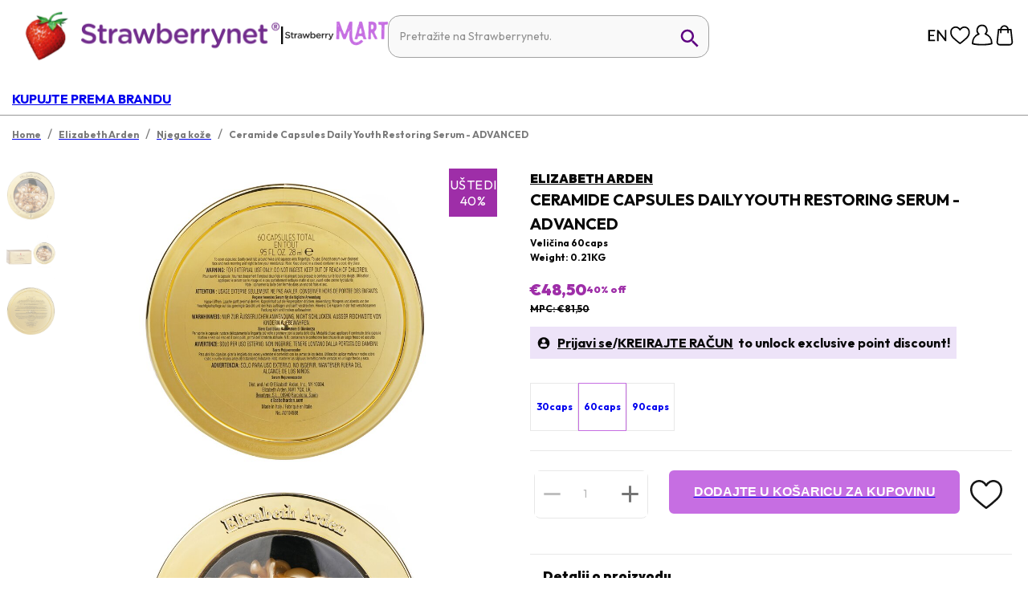

--- FILE ---
content_type: application/javascript; charset=UTF-8
request_url: https://www.strawberrynet.com/_next/static/chunks/2941-5f085132a922b388.js
body_size: 4438
content:
(self.webpackChunk_N_E=self.webpackChunk_N_E||[]).push([[2941],{8003:function(e,n,t){"use strict";var r=t(64836);n.Z=void 0;var i=r(t(64938)),c=t(85893);n.Z=(0,i.default)((0,c.jsx)("path",{d:"M13 3c-4.97 0-9 4.03-9 9H1l4 3.99L9 12H6c0-3.87 3.13-7 7-7s7 3.13 7 7-3.13 7-7 7c-1.93 0-3.68-.79-4.94-2.06l-1.42 1.42C8.27 19.99 10.51 21 13 21c4.97 0 9-4.03 9-9s-4.03-9-9-9m-1 5v5l4.25 2.52.77-1.28-3.52-2.09V8z"}),"RestoreOutlined")},22941:function(e,n,t){"use strict";t.r(n),t.d(n,{default:function(){return O}});var r=t(85893);t(30933),t(30706),t(92),t(68770),t(75083),t(23150);var i=t(67294),c=t(88116),o=t(30719),l=t(55706),s=t(20522),a=t(55393),u=t(55187),$=t(61953),d=t(90808),f=t(89879),p=function(e){var n=e.children,t=e.largeImage,c=e.portalBlock,o=(0,d.Ii)().appData,l=(0,i.useRef)(),s=(0,f.p)(o),a=function(){l.current&&(l.current.style.backgroundImage="url('".concat(t.src,"')"),l.current.style.opacity="1",l.current.style.visibility="visible")},u=function(){l.current&&(l.current.style.opacity="0",l.current.style.visibility="hidden")},p=function(e){if(e.preventDefault(),l.current){e=e||window.event;var n=l.current.getBoundingClientRect(),t=s?-e.pageX+n.left+1.5*n.width-70:-(e.pageX-(n.left-n.width))-50,r=-(e.pageY-n.top-window.pageYOffset);l.current.style.backgroundPositionX="".concat(Math.round(t),"px"),l.current.style.backgroundPositionY="".concat(Math.round(r),"px")}};return(0,i.useEffect)(function(){var e=document.getElementById(c.id);e&&(l.current=e)},[]),(0,r.jsx)($.Z,{sx:{position:"relative"},onMouseOver:a,onMouseOut:u,onMouseMove:p,children:n})},x=t(86010),h=t(86851),m=t(9197),_=function(e){var n=e.imageDetail,t=e.isThumbnail,c=void 0!==t&&t,o=e.hasBorder,u=e.altText,$=e.isActive,d=e.hasMircodata,f=void 0!==d&&d,p=(0,i.useState)(n.img700Src?n.img700Src:n.img350Src?n.img350Src:h.w.icon),_=p[0],g=p[1],v=(0,i.useState)(void 0===u?"":u),b=v[0],w=v[1],j=(0,x.Z)({thumbnail:c,"has-border":void 0!==o&&o,active:void 0!==$&&$}),y=(0,s.a)(parseInt(a.Xf.mobile));return(0,r.jsx)(l.Yx,{className:j,itemScope:!!f||void 0,itemType:f?"http://schema.org/ImageObject":void 0,children:(0,r.jsx)(l.Vz,{itemProp:f?"contentUrl":void 0,src:_,alt:b+"Product Thumbnail",onError:function(){return(0,m.K)(g,w)},onClick:function(){if(!y&&!c){var e=function(){t&&!document.fullscreenElement&&(t.style.display="none")},n=function(){var e=document.getElementById("fullScreen-image-list");e&&(document.webkitFullscreenElement?e.style.display="flex":e.style.display="none")},t=document.getElementById("fullScreen-image-list");if(t){if(t.requestFullscreen)t.requestFullscreen();else{if(!t.webkitRequestFullscreen)return;t.webkitRequestFullscreen(),document.addEventListener("webkitfullscreenchange",n)}t.style.display="flex"}document.addEventListener("fullscreenchange",e)}}})})},g=t(64631),v=t(80562),b=t(29630),w=t(50594),j=t(47568),y=t(70655),S=function(e,n){var c=e.src,o=e.alt,l=(0,i.useRef)(null),s=(0,i.useRef)(null),a=(0,i.useRef)(1),u=(0,i.useRef)(1),$=(0,i.useRef)(0),d=(0,i.useRef)(0),f=(0,i.useRef)(0),p=(0,i.useRef)(0);(0,i.useRef)(null),(0,i.useEffect)(function(){var e,n;(e=(0,j.Z)(function(){var e,r,i;return(0,y.__generator)(this,function(c){switch(c.label){case 0:if(!l.current||!s.current)return[2];return[4,t.e(840).then(t.t.bind(t,50840,23))];case 1:return e=new(n=c.sent().default)(l.current),r={},e.get("pinch").set((r.enable=!0,r)),i={},e.get("pan").set((i.direction=n.DIRECTION_ALL,i)),e.on("pinchstart",function(){u.current=a.current}),e.on("pinch",function(e){a.current=Math.max(1,Math.min(u.current*e.scale,4)),s.current.style.transform="translate(".concat($.current,"px, ").concat(d.current,"px) scale(").concat(a.current,")")}),e.on("panstart",function(){f.current=$.current,p.current=d.current}),e.on("pan",function(e){$.current=f.current+e.deltaX,d.current=p.current+e.deltaY,s.current.style.transform="translate(".concat($.current,"px, ").concat(d.current,"px) scale(").concat(a.current,")")}),e.on("doubletap",function(){x()}),[2,function(){e.destroy()}]}})}),function(){return e.apply(this,arguments)})()},[]);var x=function(){a.current=1,u.current=1,$.current=0,d.current=0,f.current=0,p.current=0,s.current&&(s.current.style.transform="translate(".concat(0,"px, ",0,"px) scale(",1,")"))};return(0,i.useImperativeHandle)(n,function(){return{resetZoom:x}}),(0,r.jsx)("div",{ref:l,style:{touchAction:"none",overflow:"hidden",position:"relative",width:"100%",height:"100%"},children:(0,r.jsx)("img",{ref:s,src:c,alt:o,style:{display:"block",margin:"0 auto",maxWidth:"100%",maxHeight:"100%",height:"auto",willChange:"transform"}})})},k=(0,i.forwardRef)(S),P=function(e){var n,t,c,l=e.isShowPopup,s=e.brandName,a=e.productName,u=e.size,d=e.imageList,f=e.selectedItem,p=e.setIsShowPopup,x=(0,i.useState)(f),h=x[0],m=x[1],j=function(e,n){y.current&&y.current.resetZoom(),m({index:e,image:n})};(0,i.useEffect)(function(){m(f)},[f]);var y=(0,i.useRef)(null);return(0,r.jsxs)(g.ZP,{anchor:"bottom",open:l,onClose:function(){return p(!1)},sx:{display:"flex",flexDirection:"column",flex:"1 1 100%",".MuiPaper-root":{height:"100%",minHeight:"100%"}},children:[(0,r.jsxs)($.Z,{sx:{display:"flex",alignItem:"center",p:"1rem 1rem",borderBottom:"1px solid #ccc"},children:[(0,r.jsxs)(b.Z,{variant:"h1",sx:{fontSize:20,fontWeight:"bold",flex:"1 1 100%",letterSpacing:1,textTransform:"none"},children:[s," ",a," ",u]}),(0,r.jsx)(v.Z,{sx:{p:0,alignSelf:"flex-start"},onClick:function(){return p(!1)},children:(0,r.jsx)(w.Z,{sx:{color:"black",fontSize:24}})})]}),(0,r.jsx)(k,{ref:y,src:null!==(c=null===(n=h.image)||void 0===n?void 0:null===(t=n.img700Src)||void 0===t?void 0:t.replace("/l/","/xl/"))&&void 0!==c?c:"",alt:"".concat(s," ").concat(a," ").concat(u)}),(0,r.jsx)($.Z,{sx:{px:2,pt:2,pb:1},children:(0,r.jsx)(o.tq,{spaceBetween:15,slidesPerView:"auto",children:d.map(function(e,n){return(0,r.jsx)(o.o5,{onClick:function(){return j(n,e)},className:"popup-swiper-slide-box",style:{width:"45px"},children:(0,r.jsx)(_,{imageDetail:e,altText:"".concat(s," ").concat(a," ").concat(u),isThumbnail:!0,hasBorder:!0,isActive:n===h.index})},n)})})})]})},Z=t(7297),D=t(16829),N=t(37548);function E(){var e=(0,Z.Z)(["\n	position: absolute;\n	height: 380px;\n	width: 350px;\n	top: 0;\n	border: 1px solid black;\n	background-color: white;\n	overflow: hidden;\n	opacity: 0;\n	transition: all 0.25s;\n	background-repeat: no-repeat;\n	z-index: 1;\n	visibility: hidden;\n	left: 650px;\n\n	"," {\n		right: 650px;\n	}\n\n	@media only screen and (max-width: 810px) {\n		display: none;\n	}\n"]);return E=function(){return e},e}var I=D.Z.div(E(),(0,N.e5)()),R=t(8003),C=t(93614),z=t(41664),B=t.n(z),T=t(28111),M=t(13379),F=t(20724),L=t(12789),O=function(e){var n,t,x=e.brandName,h=e.prodName,m=e.prodSize,g=e.imageList,v=e.discountPercentage,b=e.soldMsg,j=e.hasMircodata,y=void 0!==j&&j,S=e.discount,k=e.currency,Z=(0,i.useState)(),D=Z[0],N=Z[1],E=(0,i.useState)(null),z=E[0],O=E[1],q=(0,i.useState)(!1),X=q[0],A=q[1],H=(0,i.useState)(!1),W=H[0],Y=H[1],V=(0,i.useState)({index:-1,image:null}),G=V[0],K=V[1],J=(0,s.a)(parseInt(a.Xf.mobile)),U=(0,C.$G)().t,Q=x+" "+h+" "+m,ee=(0,d.Ii)().appData,en=(0,f.p)(ee),et=function(e,n){D.slideTo(e+1),K({index:e,image:n}),A(!0)};return(0,i.useEffect)(function(){J||A(!1)},[J]),(0,i.useEffect)(function(){b?Y(!0):Y(!1)},[b]),(0,r.jsxs)(r.Fragment,{children:[(0,r.jsxs)(l.JB,{children:[(0,r.jsx)(l.EZ,{children:(0,r.jsxs)(o.tq,{loop:!0,thumbs:{swiper:z&&!z.destroyed?z:null},onSwiper:function(e){return N(e)},modules:[c.Rv,c.W_,c.o3,c.tl,c.pt],className:"mySwiper",children:[!!g&&g.length>0&&g.map(function(e,n){return(0,r.jsx)(l.wZ,{onClick:function(){return J?et(n,e):null},children:(0,r.jsx)(p,{largeImage:{src:e.img700Src,width:700,height:700},portalBlock:{id:"magnifierBox",width:350,height:350},children:(0,r.jsx)(_,{imageDetail:e,altText:Q,hasMircodata:y})})},e.img350Src)}),W&&!!b&&(0,r.jsx)(l.Dp,{children:(0,r.jsxs)(l.t9,{children:[(0,r.jsx)(R.Z,{className:en?"time-icon-rtl":"time-icon"}),(0,r.jsxs)(l.NX,{children:[(null==b?void 0:b.includes("Selling fast!"))&&(0,r.jsx)("b",{children:"Selling fast!"}),null==b?void 0:b.replace("Selling fast!","")]}),(0,r.jsx)(l.dC,{onClick:function(){return Y(!1)},className:en?"close-icon-rtl":"close-icon"})]})}),!!v&&0!==v&&(0,r.jsx)(l.P,{children:(0,r.jsx)(u.Z,{isProductDetail:!0,discountPercentage:v})}),!!S&&!!(null==S?void 0:S.point)&&(null==S?void 0:S.point)>0&&(0,r.jsxs)(l.rD,{children:[(0,r.jsxs)($.Z,{className:"points",children:[(0,r.jsx)("span",{style:{fontSize:"25px"},children:null==S?void 0:S.point}),(0,r.jsx)("span",{style:{fontSize:"18px"},children:U("arr212")})]}),(null!==(n=null==S?void 0:S.amt)&&void 0!==n?n:0)>0&&(0,r.jsxs)(r.Fragment,{children:[(0,r.jsx)($.Z,{className:"plus",children:"+"}),(0,r.jsx)($.Z,{className:"amount",children:(0,L.L)(k,null!==(t=null==S?void 0:S.amt)&&void 0!==t?t:0)})]})]})]})}),(0,r.jsx)(l.yO,{onSwiper:O,freeMode:!0,watchSlidesProgress:!0,modules:[c.Rv,c.W_,c.o3],slidesPerView:3,wrapperTag:"div",tag:"ul",direction:"vertical",breakpoints:{992:{width:350},810:{width:320}},children:!!g&&g.length>0&&g.map(function(e,n){return(0,r.jsx)(l.Ar,{tag:"li",onClick:function(){return et(n,e)},children:(0,r.jsx)(B(),{href:"#thumbnail".concat(n+1),passHref:!0,children:(0,r.jsx)("a",{title:"".concat(Q," ").concat(n+1),onClick:function(e){return e.preventDefault()},children:(0,r.jsx)(_,{imageDetail:e,altText:Q,isThumbnail:!0})})})},e.img350Src)})}),(0,r.jsx)(I,{id:"magnifierBox"}),J&&!!g&&g.length>0&&(0,r.jsx)(P,{isShowPopup:X,brandName:x,productName:h,size:m,imageList:g,selectedItem:G,setIsShowPopup:A})]}),(0,r.jsxs)(l.f0,{id:"fullScreen-image-list",children:[(0,r.jsx)("div",{className:"exit",onClick:function(){document.fullscreenElement?document.exitFullscreen():document.webkitFullscreenElement&&document.webkitExitFullscreen()},children:(0,r.jsx)(w.Z,{fontSize:"large"})}),(0,r.jsxs)(o.tq,{loopAdditionalSlides:g.length,loop:g.length>1,pagination:{dynamicBullets:!0},zoom:!0,autoplay:{delay:3e3,disableOnInteraction:!1,pauseOnMouseEnter:!0},navigation:{prevEl:en?".swiper-next-button":".swiper-prev-button",nextEl:en?".swiper-prev-button":".swiper-next-button"},modules:[c.LG,c.W_,c.tl,c.pt],dir:en?"rtl":"ltr",children:[!!g&&g.length>0&&g.map(function(e,n){var t;return(0,r.jsx)(o.o5,{style:{justifyContent:"center",display:"flex"},children:(0,r.jsx)("div",{className:"img-container",children:(0,r.jsx)("img",{src:null===(t=e.img700Src)||void 0===t?void 0:t.replace("/l/","/xl/"),alt:Q,className:"responsive-img"})})},n)}),(0,r.jsxs)(r.Fragment,{children:[(0,r.jsx)(T.y5,{className:"swiper-nav-button swiper-prev-button",children:(0,r.jsx)(F.Z,{sx:{color:"white",p:0}})}),(0,r.jsx)(T.y5,{className:"swiper-nav-button swiper-next-button",children:(0,r.jsx)(M.Z,{sx:{color:"white",p:0}})})]})]})]})]})}},55187:function(e,n,t){"use strict";t.d(n,{Z:function(){return d}});var r=t(85893),i=t(93614),c=t(7297),o=t(99751),l=t(62963),s=t(16829);function a(){var e=(0,c.Z)(["\n	font-size: ","px;\n	-webkit-transform: ",";\n	font-weight: ",";\n	// color: #231f20;\n	color: ",";\n	text-align: center;\n	","\n	position: absolute;\n	width: 100%;\n	line-height: ","px;\n	top: ",";\n	left: 0;\n\n	> .percentage {\n		font-size: ","px;\n		font-weight: ",";\n		margin-top: ","px;\n		display: block;\n		color: ",';\n\n		:after {\n			content: "%";\n		}\n	}\n\n	'," {\n		> .percentage {\n			-webkit-transform: ",";\n			font-size: ","px;\n			line-height: 1.3;\n		}\n	}\n"]);return a=function(){return e},e}function u(){var e=(0,c.Z)(["\n	background-color: ",";\n	width: 60px;\n	height: 60px;\n	display: flex;\n	justify-content: center;\n	align-items: center;\n	"," {\n		-webkit-transform: ",";\n	}\n\n	.text {\n		font-size: 16px;\n		font-weight: 500;\n		color: ",";\n		word-wrap: break-word;\n		text-transform: uppercase;\n		line-height: ","px;\n		text-align: center;\n		letter-spacing: 0.5px;\n	}\n"]);return u=function(){return e},e}s.Z.span(a(),function(e){return e.isProductDetail?14:10},function(e){return e.isProductDetail?"scale(1)":"scale(0.83)"},function(e){return e.isProductDetail?"bold":"normal"},o.$.color_fb204b,function(e){return e.isProductDetail?"":"text-transform: uppercase;"},function(e){return e.isProductDetail?20:11},function(e){return e.isProductDetail?"27%":"14px"},function(e){return e.isProductDetail?13:12},function(e){return e.isProductDetail?900:"none"},function(e){return e.isProductDetail?-5:0},o.$.color_fb204b,(0,l.c)("mobile"),function(e){return e.isProductDetail?"scale(1)":"scale(0.83)"},function(e){return e.isProductDetail?10:12});var $=s.Z.div(u(),o.$.discountIcon_background,(0,l.c)("mobile"),function(e){return e.isProductDetail?"scale(1)":"scale(0.83)"},o.$.discountIcon_border_text,function(e){return e.isProductDetail?20:16}),d=function(e){var n=e.discountPercentage,t=e.isProductDetail,c=(0,i.$G)().t,o="".concat(n,"%");return(0,r.jsx)($,{isProductDetail:void 0!==t&&t,children:(0,r.jsxs)("div",{className:"text",children:[c("arr13"),(0,r.jsx)("br",{}),o]})})}},9197:function(e,n,t){"use strict";t.d(n,{K:function(){return i}});var r=t(86851);function i(e,n){e(r.w.icon),n(r.w.text)}},30706:function(){},92:function(){},68770:function(){},75083:function(){},23150:function(){}}]);

--- FILE ---
content_type: application/javascript; charset=UTF-8
request_url: https://www.strawberrynet.com/_next/static/chunks/29107295-af24ad14bf7022cd.js
body_size: 24025
content:
(self.webpackChunk_N_E=self.webpackChunk_N_E||[]).push([[3662],{96486:function(n,t,r){var e;n=r.nmd(n),(function(){var u,i="Expected a function",o="__lodash_hash_undefined__",f="__lodash_placeholder__",a=1/0,c=0/0,l=4294967295,s=l-1,h=l>>>1,p=[["ary",128],["bind",1],["bindKey",2],["curry",8],["curryRight",16],["flip",512],["partial",32],["partialRight",64],["rearg",256]],v="[object Arguments]",$="[object Array]",g="[object Boolean]",_="[object Date]",y="[object Error]",d="[object Function]",b="[object GeneratorFunction]",w="[object Map]",m="[object Number]",x="[object Object]",j="[object Promise]",A="[object RegExp]",k="[object Set]",I="[object String]",O="[object Symbol]",z="[object WeakMap]",S="[object ArrayBuffer]",E="[object DataView]",R="[object Float32Array]",C="[object Float64Array]",W="[object Int8Array]",L="[object Int16Array]",U="[object Int32Array]",B="[object Uint8Array]",T="[object Uint8ClampedArray]",D="[object Uint16Array]",M="[object Uint32Array]",N=/\b__p \+= '';/g,F=/\b(__p \+=) '' \+/g,P=/(__e\(.*?\)|\b__t\)) \+\n'';/g,q=/&(?:amp|lt|gt|quot|#39);/g,Z=/[&<>"']/g,K=RegExp(q.source),V=RegExp(Z.source),G=/<%-([\s\S]+?)%>/g,H=/<%([\s\S]+?)%>/g,J=/<%=([\s\S]+?)%>/g,Y=/\.|\[(?:[^[\]]*|(["'])(?:(?!\1)[^\\]|\\.)*?\1)\]/,Q=/^\w*$/,X=/[^.[\]]+|\[(?:(-?\d+(?:\.\d+)?)|(["'])((?:(?!\2)[^\\]|\\.)*?)\2)\]|(?=(?:\.|\[\])(?:\.|\[\]|$))/g,nn=/[\\^$.*+?()[\]{}|]/g,nt=RegExp(nn.source),nr=/^\s+/,ne=/\s/,nu=/\{(?:\n\/\* \[wrapped with .+\] \*\/)?\n?/,ni=/\{\n\/\* \[wrapped with (.+)\] \*/,no=/,? & /,nf=/[^\x00-\x2f\x3a-\x40\x5b-\x60\x7b-\x7f]+/g,na=/[()=,{}\[\]\/\s]/,nc=/\\(\\)?/g,nl=/\$\{([^\\}]*(?:\\.[^\\}]*)*)\}/g,ns=/\w*$/,nh=/^[-+]0x[0-9a-f]+$/i,np=/^0b[01]+$/i,nv=/^\[object .+?Constructor\]$/,n8=/^0o[0-7]+$/i,n$=/^(?:0|[1-9]\d*)$/,ng=/[\xc0-\xd6\xd8-\xf6\xf8-\xff\u0100-\u017f]/g,n_=/($^)/,ny=/['\n\r\u2028\u2029\\]/g,nd="\ud800-\udfff",nb="\\u0300-\\u036f\\ufe20-\\ufe2f\\u20d0-\\u20ff",nw="\\u2700-\\u27bf",n0="a-z\\xdf-\\xf6\\xf8-\\xff",nm="A-Z\\xc0-\\xd6\\xd8-\\xde",nx="\\ufe0e\\ufe0f",n1="\\xac\\xb1\\xd7\\xf7\\x00-\\x2f\\x3a-\\x40\\x5b-\\x60\\x7b-\\xbf\\u2000-\\u206f \\t\\x0b\\f\\xa0\\ufeff\\n\\r\\u2028\\u2029\\u1680\\u180e\\u2000\\u2001\\u2002\\u2003\\u2004\\u2005\\u2006\\u2007\\u2008\\u2009\\u200a\\u202f\\u205f\\u3000",nj="['’]",nA="["+n1+"]",n7="["+nb+"]",nk="["+n0+"]",n2="[^"+nd+n1+"\\d+"+nw+n0+nm+"]",nI="\ud83c[\udffb-\udfff]",nO="[^"+nd+"]",nz="(?:\ud83c[\udde6-\uddff]){2}",nS="[\ud800-\udbff][\udc00-\udfff]",n6="["+nm+"]",nE="\\u200d",nR="(?:"+nk+"|"+n2+")",n4="(?:"+nj+"(?:d|ll|m|re|s|t|ve))?",nC="(?:"+nj+"(?:D|LL|M|RE|S|T|VE))?",nW="(?:"+n7+"|"+nI+")?",n5="["+nx+"]?",nL="(?:"+nE+"(?:"+[nO,nz,nS].join("|")+")"+n5+nW+")*",nU=n5+nW+nL,n3="(?:"+["["+nw+"]",nz,nS].join("|")+")"+nU,nB="(?:"+[nO+n7+"?",n7,nz,nS,"["+nd+"]"].join("|")+")",nT=RegExp(nj,"g"),n9=RegExp(n7,"g"),nD=RegExp(nI+"(?="+nI+")|"+nB+nU,"g"),nM=RegExp([n6+"?"+nk+"+"+n4+"(?="+[nA,n6,"$"].join("|")+")","(?:"+n6+"|"+n2+")+"+nC+"(?="+[nA,n6+nR,"$"].join("|")+")",n6+"?"+nR+"+"+n4,n6+"+"+nC,"\\d*(?:1ST|2ND|3RD|(?![123])\\dTH)(?=\\b|[a-z_])","\\d*(?:1st|2nd|3rd|(?![123])\\dth)(?=\\b|[A-Z_])","\\d+",n3].join("|"),"g"),nN=RegExp("["+nE+nd+nb+nx+"]"),nF=/[a-z][A-Z]|[A-Z]{2}[a-z]|[0-9][a-zA-Z]|[a-zA-Z][0-9]|[^a-zA-Z0-9 ]/,nP=["Array","Buffer","DataView","Date","Error","Float32Array","Float64Array","Function","Int8Array","Int16Array","Int32Array","Map","Math","Object","Promise","RegExp","Set","String","Symbol","TypeError","Uint8Array","Uint8ClampedArray","Uint16Array","Uint32Array","WeakMap","_","clearTimeout","isFinite","parseInt","setTimeout"],nq=-1,nZ={};nZ[R]=nZ[C]=nZ[W]=nZ[L]=nZ[U]=nZ[B]=nZ[T]=nZ[D]=nZ[M]=!0,nZ[v]=nZ[$]=nZ[S]=nZ[g]=nZ[E]=nZ[_]=nZ[y]=nZ[d]=nZ[w]=nZ[m]=nZ[x]=nZ[A]=nZ[k]=nZ[I]=nZ[z]=!1;var nK={};nK[v]=nK[$]=nK[S]=nK[E]=nK[g]=nK[_]=nK[R]=nK[C]=nK[W]=nK[L]=nK[U]=nK[w]=nK[m]=nK[x]=nK[A]=nK[k]=nK[I]=nK[O]=nK[B]=nK[T]=nK[D]=nK[M]=!0,nK[y]=nK[d]=nK[z]=!1;var nV={"\\":"\\","'":"'","\n":"n","\r":"r","\u2028":"u2028","\u2029":"u2029"},nG=parseFloat,nH=parseInt,nJ="object"==typeof r.g&&r.g&&r.g.Object===Object&&r.g,nY="object"==typeof self&&self&&self.Object===Object&&self,nQ=nJ||nY||Function("return this")(),nX=t&&!t.nodeType&&t,tn=nX&&n&&!n.nodeType&&n,tt=tn&&tn.exports===nX,tr=tt&&nJ.process,te=function(){try{var n=tn&&tn.require&&tn.require("util").types;if(n)return n;return tr&&tr.binding&&tr.binding("util")}catch(t){}}(),tu=te&&te.isArrayBuffer,ti=te&&te.isDate,to=te&&te.isMap,tf=te&&te.isRegExp,ta=te&&te.isSet,tc=te&&te.isTypedArray;function tl(n,t,r){switch(r.length){case 0:return n.call(t);case 1:return n.call(t,r[0]);case 2:return n.call(t,r[0],r[1]);case 3:return n.call(t,r[0],r[1],r[2])}return n.apply(t,r)}function ts(n,t,r,e){for(var u=-1,i=null==n?0:n.length;++u<i;){var o=n[u];t(e,o,r(o),n)}return e}function th(n,t){for(var r=-1,e=null==n?0:n.length;++r<e&&!1!==t(n[r],r,n););return n}function tp(n,t){for(var r=null==n?0:n.length;r--&&!1!==t(n[r],r,n););return n}function tv(n,t){for(var r=-1,e=null==n?0:n.length;++r<e;)if(!t(n[r],r,n))return!1;return!0}function t8(n,t){for(var r=-1,e=null==n?0:n.length,u=0,i=[];++r<e;){var o=n[r];t(o,r,n)&&(i[u++]=o)}return i}function t$(n,t){return!!(null==n?0:n.length)&&t1(n,t,0)>-1}function tg(n,t,r){for(var e=-1,u=null==n?0:n.length;++e<u;)if(r(t,n[e]))return!0;return!1}function t_(n,t){for(var r=-1,e=null==n?0:n.length,u=Array(e);++r<e;)u[r]=t(n[r],r,n);return u}function ty(n,t){for(var r=-1,e=t.length,u=n.length;++r<e;)n[u+r]=t[r];return n}function td(n,t,r,e){var u=-1,i=null==n?0:n.length;for(e&&i&&(r=n[++u]);++u<i;)r=t(r,n[u],u,n);return r}function tb(n,t,r,e){var u=null==n?0:n.length;for(e&&u&&(r=n[--u]);u--;)r=t(r,n[u],u,n);return r}function tw(n,t){for(var r=-1,e=null==n?0:n.length;++r<e;)if(t(n[r],r,n))return!0;return!1}var t0=tk("length");function tm(n,t,r){var e;return r(n,function(n,r,u){if(t(n,r,u))return e=r,!1}),e}function tx(n,t,r,e){for(var u=n.length,i=r+(e?1:-1);e?i--:++i<u;)if(t(n[i],i,n))return i;return -1}function t1(n,t,r){return t==t?function(n,t,r){for(var e=r-1,u=n.length;++e<u;)if(n[e]===t)return e;return -1}(n,t,r):tx(n,tA,r)}function tj(n,t,r,e){for(var u=r-1,i=n.length;++u<i;)if(e(n[u],t))return u;return -1}function tA(n){return n!=n}function t7(n,t){var r=null==n?0:n.length;return r?tO(n,t)/r:c}function tk(n){return function(t){return null==t?u:t[n]}}function t2(n){return function(t){return null==n?u:n[t]}}function tI(n,t,r,e,u){return u(n,function(n,u,i){r=e?(e=!1,n):t(r,n,u,i)}),r}function tO(n,t){for(var r,e=-1,i=n.length;++e<i;){var o=t(n[e]);o!==u&&(r=r===u?o:r+o)}return r}function tz(n,t){for(var r=-1,e=Array(n);++r<n;)e[r]=t(r);return e}function tS(n){return n?n.slice(0,tN(n)+1).replace(nr,""):n}function t6(n){return function(t){return n(t)}}function tE(n,t){return t_(t,function(t){return n[t]})}function tR(n,t){return n.has(t)}function t4(n,t){for(var r=-1,e=n.length;++r<e&&t1(t,n[r],0)>-1;);return r}function tC(n,t){for(var r=n.length;r--&&t1(t,n[r],0)>-1;);return r}var tW=t2({À:"A",Á:"A",Â:"A",Ã:"A",Ä:"A",Å:"A",à:"a",á:"a",â:"a",ã:"a",ä:"a",å:"a",Ç:"C",ç:"c",Ð:"D",ð:"d",È:"E",É:"E",Ê:"E",Ë:"E",è:"e",é:"e",ê:"e",ë:"e",Ì:"I",Í:"I",Î:"I",Ï:"I",ì:"i",í:"i",î:"i",ï:"i",Ñ:"N",ñ:"n",Ò:"O",Ó:"O",Ô:"O",Õ:"O",Ö:"O",Ø:"O",ò:"o",ó:"o",ô:"o",õ:"o",ö:"o",ø:"o",Ù:"U",Ú:"U",Û:"U",Ü:"U",ù:"u",ú:"u",û:"u",ü:"u",Ý:"Y",ý:"y",ÿ:"y",Æ:"Ae",æ:"ae",Þ:"Th",þ:"th",ß:"ss",Ā:"A",Ă:"A",Ą:"A",ā:"a",ă:"a",ą:"a",Ć:"C",Ĉ:"C",Ċ:"C",Č:"C",ć:"c",ĉ:"c",ċ:"c",č:"c",Ď:"D",Đ:"D",ď:"d",đ:"d",Ē:"E",Ĕ:"E",Ė:"E",Ę:"E",Ě:"E",ē:"e",ĕ:"e",ė:"e",ę:"e",ě:"e",Ĝ:"G",Ğ:"G",Ġ:"G",Ģ:"G",ĝ:"g",ğ:"g",ġ:"g",ģ:"g",Ĥ:"H",Ħ:"H",ĥ:"h",ħ:"h",Ĩ:"I",Ī:"I",Ĭ:"I",Į:"I",İ:"I",ĩ:"i",ī:"i",ĭ:"i",į:"i",ı:"i",Ĵ:"J",ĵ:"j",Ķ:"K",ķ:"k",ĸ:"k",Ĺ:"L",Ļ:"L",Ľ:"L",Ŀ:"L",Ł:"L",ĺ:"l",ļ:"l",ľ:"l",ŀ:"l",ł:"l",Ń:"N",Ņ:"N",Ň:"N",Ŋ:"N",ń:"n",ņ:"n",ň:"n",ŋ:"n",Ō:"O",Ŏ:"O",Ő:"O",ō:"o",ŏ:"o",ő:"o",Ŕ:"R",Ŗ:"R",Ř:"R",ŕ:"r",ŗ:"r",ř:"r",Ś:"S",Ŝ:"S",Ş:"S",Š:"S",ś:"s",ŝ:"s",ş:"s",š:"s",Ţ:"T",Ť:"T",Ŧ:"T",ţ:"t",ť:"t",ŧ:"t",Ũ:"U",Ū:"U",Ŭ:"U",Ů:"U",Ű:"U",Ų:"U",ũ:"u",ū:"u",ŭ:"u",ů:"u",ű:"u",ų:"u",Ŵ:"W",ŵ:"w",Ŷ:"Y",ŷ:"y",Ÿ:"Y",Ź:"Z",Ż:"Z",Ž:"Z",ź:"z",ż:"z",ž:"z",Ĳ:"IJ",ĳ:"ij",Œ:"Oe",œ:"oe",ŉ:"'n",ſ:"s"}),t5=t2({"&":"&amp;","<":"&lt;",">":"&gt;",'"':"&quot;","'":"&#39;"});function tL(n){return"\\"+nV[n]}function tU(n){return nN.test(n)}function t3(n){var t=-1,r=Array(n.size);return n.forEach(function(n,e){r[++t]=[e,n]}),r}function tB(n,t){return function(r){return n(t(r))}}function tT(n,t){for(var r=-1,e=n.length,u=0,i=[];++r<e;){var o=n[r];(o===t||o===f)&&(n[r]=f,i[u++]=r)}return i}function t9(n){var t=-1,r=Array(n.size);return n.forEach(function(n){r[++t]=n}),r}function tD(n){return tU(n)?function(n){for(var t=nD.lastIndex=0;nD.test(n);)++t;return t}(n):t0(n)}function tM(n){var t,r;return tU(n)?(r=n,r.match(nD)||[]):(t=n).split("")}function tN(n){for(var t=n.length;t--&&ne.test(n.charAt(t)););return t}var tF=t2({"&amp;":"&","&lt;":"<","&gt;":">","&quot;":'"',"&#39;":"'"}),tP=function n(t){var r,e=(t=null==t?nQ:tP.defaults(nQ.Object(),t,tP.pick(nQ,nP))).Array,ne=t.Date,nd=t.Error,nb=t.Function,nw=t.Math,n0=t.Object,nm=t.RegExp,nx=t.String,n1=t.TypeError,nj=e.prototype,nA=nb.prototype,n7=n0.prototype,nk=t["__core-js_shared__"],n2=nA.toString,nI=n7.hasOwnProperty,nO=0,nz=(r=/[^.]+$/.exec(nk&&nk.keys&&nk.keys.IE_PROTO||""))?"Symbol(src)_1."+r:"",nS=n7.toString,n6=n2.call(n0),nE=nQ._,nR=nm("^"+n2.call(nI).replace(nn,"\\$&").replace(/hasOwnProperty|(function).*?(?=\\\()| for .+?(?=\\\])/g,"$1.*?")+"$"),n4=tt?t.Buffer:u,nC=t.Symbol,nW=t.Uint8Array,n5=n4?n4.allocUnsafe:u,nL=tB(n0.getPrototypeOf,n0),nU=n0.create,n3=n7.propertyIsEnumerable,nB=nj.splice,nD=nC?nC.isConcatSpreadable:u,nN=nC?nC.iterator:u,nV=nC?nC.toStringTag:u,nJ=function(){try{var n=ug(n0,"defineProperty");return n({},"",{}),n}catch(t){}}(),nY=t.clearTimeout!==nQ.clearTimeout&&t.clearTimeout,nX=ne&&ne.now!==nQ.Date.now&&ne.now,tn=t.setTimeout!==nQ.setTimeout&&t.setTimeout,tr=nw.ceil,te=nw.floor,t0=n0.getOwnPropertySymbols,t2=n4?n4.isBuffer:u,tq=t.isFinite,tZ=nj.join,tK=tB(n0.keys,n0),tV=nw.max,tG=nw.min,tH=ne.now,tJ=t.parseInt,tY=nw.random,tQ=nj.reverse,tX=ug(t,"DataView"),rn=ug(t,"Map"),rt=ug(t,"Promise"),rr=ug(t,"Set"),re=ug(t,"WeakMap"),ru=ug(n0,"create"),ri=re&&new re,ro={},rf=uB(tX),ra=uB(rn),rc=uB(rt),rl=uB(rr),rs=uB(re),rh=nC?nC.prototype:u,rp=rh?rh.valueOf:u,rv=rh?rh.toString:u;function r8(n){if(iJ(n)&&!i9(n)&&!(n instanceof ry)){if(n instanceof r_)return n;if(nI.call(n,"__wrapped__"))return uT(n)}return new r_(n)}var r$=function(){function n(){}return function(t){if(!iH(t))return{};if(nU)return nU(t);n.prototype=t;var r=new n;return n.prototype=u,r}}();function rg(){}function r_(n,t){this.__wrapped__=n,this.__actions__=[],this.__chain__=!!t,this.__index__=0,this.__values__=u}function ry(n){this.__wrapped__=n,this.__actions__=[],this.__dir__=1,this.__filtered__=!1,this.__iteratees__=[],this.__takeCount__=l,this.__views__=[]}function rd(n){var t=-1,r=null==n?0:n.length;for(this.clear();++t<r;){var e=n[t];this.set(e[0],e[1])}}function rb(n){var t=-1,r=null==n?0:n.length;for(this.clear();++t<r;){var e=n[t];this.set(e[0],e[1])}}function rw(n){var t=-1,r=null==n?0:n.length;for(this.clear();++t<r;){var e=n[t];this.set(e[0],e[1])}}function r0(n){var t=-1,r=null==n?0:n.length;for(this.__data__=new rw;++t<r;)this.add(n[t])}function rm(n){var t=this.__data__=new rb(n);this.size=t.size}function rx(n,t){var r=i9(n),e=!r&&iT(n),u=!r&&!e&&iF(n),i=!r&&!e&&!u&&ou(n),o=r||e||u||i,f=o?tz(n.length,nx):[],a=f.length;for(var c in n)(t||nI.call(n,c))&&!(o&&("length"==c||u&&("offset"==c||"parent"==c)||i&&("buffer"==c||"byteLength"==c||"byteOffset"==c)||um(c,a)))&&f.push(c);return f}function r1(n){var t=n.length;return t?n[eh(0,t-1)]:u}function rj(n,t){return uC(e3(n),r6(t,0,n.length))}function rA(n){return uC(e3(n))}function r7(n,t,r){(r===u||iU(n[t],r))&&(r!==u||t in n)||rz(n,t,r)}function rk(n,t,r){var e=n[t];nI.call(n,t)&&iU(e,r)&&(r!==u||t in n)||rz(n,t,r)}function r2(n,t){for(var r=n.length;r--;)if(iU(n[r][0],t))return r;return -1}function rI(n,t,r,e){return rW(n,function(n,u,i){t(e,n,r(n),i)}),e}function rO(n,t){return n&&eB(t,o1(t),n)}function rz(n,t,r){"__proto__"==t&&nJ?nJ(n,t,{configurable:!0,enumerable:!0,value:r,writable:!0}):n[t]=r}function rS(n,t){for(var r=-1,i=t.length,o=e(i),f=null==n;++r<i;)o[r]=f?u:ob(n,t[r]);return o}function r6(n,t,r){return n==n&&(r!==u&&(n=n<=r?n:r),t!==u&&(n=n>=t?n:t)),n}function rE(n,t,r,e,i,o){var f,a=1&t,c=2&t;if(r&&(f=i?r(n,e,i,o):r(n)),f!==u)return f;if(!iH(n))return n;var l=i9(n);if(l){if(f=(s=n,h=s.length,p=new s.constructor(h),h&&"string"==typeof s[0]&&nI.call(s,"index")&&(p.index=s.index,p.input=s.input),p),!a)return e3(n,f)}else{var s,h,p,$,y,j,z,N,F,P=ud(n),q=P==d||P==b;if(iF(n))return e4(n,a);if(P==x||P==v||q&&!i){if(f=c||q?{}:uw(n),!a){return c?($=n,y=(N=f,F=n,N&&eB(F,oj(F),N)),eB($,uy($),y)):(j=n,z=rO(f,n),eB(j,u_(j),z))}}else{if(!nK[P])return i?n:{};f=function(n,t,r){var e,u,i,o,f,a,c=n.constructor;switch(t){case S:return eC(n);case g:case _:return new c(+n);case E:return e=n,i=(u=r)?eC(e.buffer):e.buffer,new e.constructor(i,e.byteOffset,e.byteLength);case R:case C:case W:case L:case U:case B:case T:case D:case M:return eW(n,r);case w:return new c;case m:case I:return new c(n);case A:return(f=new(o=n).constructor(o.source,ns.exec(o))).lastIndex=o.lastIndex,f;case k:return new c;case O:return a=n,rp?n0(rp.call(a)):{}}}(n,P,a)}}o||(o=new rm);var Z=o.get(n);if(Z)return Z;o.set(n,f),ot(n)?n.forEach(function(e){f.add(rE(e,t,r,e,n,o))}):iY(n)&&n.forEach(function(e,u){f.set(u,rE(e,t,r,u,n,o))});var K=l?u:(4&t?c?ul:uc:c?oj:o1)(n);return th(K||n,function(e,u){K&&(e=n[u=e]),rk(f,u,rE(e,t,r,u,n,o))}),f}function rR(n,t,r){var e=r.length;if(null==n)return!e;for(n=n0(n);e--;){var i=r[e],o=t[i],f=n[i];if(f===u&&!(i in n)||!o(f))return!1}return!0}function r4(n,t,r){if("function"!=typeof n)throw new n1(i);return u6(function(){n.apply(u,r)},t)}function rC(n,t,r,e){var u=-1,i=t$,o=!0,f=n.length,a=[],c=t.length;if(!f)return a;r&&(t=t_(t,t6(r))),e?(i=tg,o=!1):t.length>=200&&(i=tR,o=!1,t=new r0(t));outer:for(;++u<f;){var l=n[u],s=null==r?l:r(l);if(l=e||0!==l?l:0,o&&s==s){for(var h=c;h--;)if(t[h]===s)continue outer;a.push(l)}else i(t,s,e)||a.push(l)}return a}r8.templateSettings={escape:G,evaluate:H,interpolate:J,variable:"",imports:{_:r8}},r8.prototype=rg.prototype,r8.prototype.constructor=r8,r_.prototype=r$(rg.prototype),r_.prototype.constructor=r_,ry.prototype=r$(rg.prototype),ry.prototype.constructor=ry,rd.prototype.clear=function(){this.__data__=ru?ru(null):{},this.size=0},rd.prototype.delete=function(n){var t=this.has(n)&&delete this.__data__[n];return this.size-=t?1:0,t},rd.prototype.get=function(n){var t=this.__data__;if(ru){var r=t[n];return r===o?u:r}return nI.call(t,n)?t[n]:u},rd.prototype.has=function(n){var t=this.__data__;return ru?u!==t[n]:nI.call(t,n)},rd.prototype.set=function(n,t){var r=this.__data__;return this.size+=this.has(n)?0:1,r[n]=ru&&t===u?o:t,this},rb.prototype.clear=function(){this.__data__=[],this.size=0},rb.prototype.delete=function(n){var t=this.__data__,r=r2(t,n);return!(r<0)&&(r==t.length-1?t.pop():nB.call(t,r,1),--this.size,!0)},rb.prototype.get=function(n){var t=this.__data__,r=r2(t,n);return r<0?u:t[r][1]},rb.prototype.has=function(n){return r2(this.__data__,n)>-1},rb.prototype.set=function(n,t){var r=this.__data__,e=r2(r,n);return e<0?(++this.size,r.push([n,t])):r[e][1]=t,this},rw.prototype.clear=function(){this.size=0,this.__data__={hash:new rd,map:new(rn||rb),string:new rd}},rw.prototype.delete=function(n){var t=u8(this,n).delete(n);return this.size-=t?1:0,t},rw.prototype.get=function(n){return u8(this,n).get(n)},rw.prototype.has=function(n){return u8(this,n).has(n)},rw.prototype.set=function(n,t){var r=u8(this,n),e=r.size;return r.set(n,t),this.size+=r.size==e?0:1,this},r0.prototype.add=r0.prototype.push=function(n){return this.__data__.set(n,o),this},r0.prototype.has=function(n){return this.__data__.has(n)},rm.prototype.clear=function(){this.__data__=new rb,this.size=0},rm.prototype.delete=function(n){var t=this.__data__,r=t.delete(n);return this.size=t.size,r},rm.prototype.get=function(n){return this.__data__.get(n)},rm.prototype.has=function(n){return this.__data__.has(n)},rm.prototype.set=function(n,t){var r=this.__data__;if(r instanceof rb){var e=r.__data__;if(!rn||e.length<199)return e.push([n,t]),this.size=++r.size,this;r=this.__data__=new rw(e)}return r.set(n,t),this.size=r.size,this};var rW=eD(rD),r5=eD(rM,!0);function rL(n,t){var r=!0;return rW(n,function(n,e,u){return r=!!t(n,e,u)}),r}function rU(n,t,r){for(var e=-1,i=n.length;++e<i;){var o=n[e],f=t(o);if(null!=f&&(a===u?f==f&&!oe(f):r(f,a)))var a=f,c=o}return c}function r3(n,t){var r=[];return rW(n,function(n,e,u){t(n,e,u)&&r.push(n)}),r}function rB(n,t,r,e,u){var i=-1,o=n.length;for(r||(r=u0),u||(u=[]);++i<o;){var f=n[i];t>0&&r(f)?t>1?rB(f,t-1,r,e,u):ty(u,f):e||(u[u.length]=f)}return u}var rT=eM(),r9=eM(!0);function rD(n,t){return n&&rT(n,t,o1)}function rM(n,t){return n&&r9(n,t,o1)}function rN(n,t){return t8(t,function(t){return iK(n[t])})}function rF(n,t){t=e6(t,n);for(var r=0,e=t.length;null!=n&&r<e;)n=n[u3(t[r++])];return r&&r==e?n:u}function rP(n,t,r){var e=t(n);return i9(n)?e:ty(e,r(n))}function rq(n){var t;return null==n?n===u?"[object Undefined]":"[object Null]":nV&&nV in n0(n)?function(n){var t=nI.call(n,nV),r=n[nV];try{n[nV]=u;var e=!0}catch(i){}var o=nS.call(n);return e&&(t?n[nV]=r:delete n[nV]),o}(n):(t=n,nS.call(t))}function rZ(n,t){return n>t}function rK(n,t){return null!=n&&nI.call(n,t)}function rV(n,t){return null!=n&&t in n0(n)}function rG(n,t,r){for(var i=r?tg:t$,o=n[0].length,f=n.length,a=f,c=e(f),l=1/0,s=[];a--;){var h=n[a];a&&t&&(h=t_(h,t6(t))),l=tG(h.length,l),c[a]=!r&&(t||o>=120&&h.length>=120)?new r0(a&&h):u}h=n[0];var p=-1,v=c[0];outer:for(;++p<o&&s.length<l;){var $=h[p],g=t?t($):$;if($=r||0!==$?$:0,!(v?tR(v,g):i(s,g,r))){for(a=f;--a;){var _=c[a];if(!(_?tR(_,g):i(n[a],g,r)))continue outer}v&&v.push(g),s.push($)}}return s}function rH(n,t,r){t=e6(t,n);var e=null==(n=uO(n,t))?n:n[u3(uG(t))];return null==e?u:tl(e,n,r)}function rJ(n){return iJ(n)&&rq(n)==v}function rY(n,t,r,e,i){return n===t||(null!=n&&null!=t&&(iJ(n)||iJ(t))?function(n,t,r,e,i,o){var f=i9(n),a=i9(t),c=f?$:ud(n),l=a?$:ud(t);c=c==v?x:c,l=l==v?x:l;var s=c==x,h=l==x,p=c==l;if(p&&iF(n)){if(!iF(t))return!1;f=!0,s=!1}if(p&&!s)return o||(o=new rm),f||ou(n)?uf(n,t,r,e,i,o):function(n,t,r,e,u,i,o){switch(r){case E:if(n.byteLength!=t.byteLength||n.byteOffset!=t.byteOffset)break;n=n.buffer,t=t.buffer;case S:if(n.byteLength!=t.byteLength||!i(new nW(n),new nW(t)))break;return!0;case g:case _:case m:return iU(+n,+t);case y:return n.name==t.name&&n.message==t.message;case A:case I:return n==t+"";case w:var f=t3;case k:var a=1&e;if(f||(f=t9),n.size!=t.size&&!a)break;var c=o.get(n);if(c)return c==t;e|=2,o.set(n,t);var l=uf(f(n),f(t),e,u,i,o);return o.delete(n),l;case O:if(rp)return rp.call(n)==rp.call(t)}return!1}(n,t,c,r,e,i,o);if(!(1&r)){var d=s&&nI.call(n,"__wrapped__"),b=h&&nI.call(t,"__wrapped__");if(d||b){var j=d?n.value():n,z=b?t.value():t;return o||(o=new rm),i(j,z,r,e,o)}}return!!p&&(o||(o=new rm),function(n,t,r,e,i,o){var f=1&r,a=uc(n),c=a.length,l=uc(t).length;if(c!=l&&!f)return!1;for(var s=c;s--;){var h=a[s];if(!(f?h in t:nI.call(t,h)))return!1}var p=o.get(n),v=o.get(t);if(p&&v)return p==t&&v==n;var $=!0;o.set(n,t),o.set(t,n);for(var g=f;++s<c;){var _=n[h=a[s]],y=t[h];if(e)var d=f?e(y,_,h,t,n,o):e(_,y,h,n,t,o);if(!(d===u?_===y||i(_,y,r,e,o):d)){$=!1;break}g||(g="constructor"==h)}if($&&!g){var b=n.constructor,w=t.constructor;b!=w&&"constructor"in n&&"constructor"in t&&!("function"==typeof b&&b instanceof b&&"function"==typeof w&&w instanceof w)&&($=!1)}return o.delete(n),o.delete(t),$}(n,t,r,e,i,o))}(n,t,r,e,rY,i):n!=n&&t!=t)}function rQ(n,t,r,e){var i=r.length,o=i,f=!e;if(null==n)return!o;for(n=n0(n);i--;){var a=r[i];if(f&&a[2]?a[1]!==n[a[0]]:!(a[0]in n))return!1}for(;++i<o;){var c=(a=r[i])[0],l=n[c],s=a[1];if(f&&a[2]){if(l===u&&!(c in n))return!1}else{var h=new rm;if(e)var p=e(l,s,c,n,t,h);if(!(p===u?rY(s,l,3,e,h):p))return!1}}return!0}function rX(n){var t;return!!iH(n)&&(t=n,!nz||!(nz in t))&&(iK(n)?nR:nv).test(uB(n))}function en(n){return"function"==typeof n?n:null==n?oF:"object"==typeof n?i9(n)?ei(n[0],n[1]):eu(n):oY(n)}function et(n){if(!u7(n))return tK(n);var t=[];for(var r in n0(n))nI.call(n,r)&&"constructor"!=r&&t.push(r);return t}function er(n,t){return n<t}function ee(n,t){var r=-1,u=iM(n)?e(n.length):[];return rW(n,function(n,e,i){u[++r]=t(n,e,i)}),u}function eu(n){var t=u$(n);return 1==t.length&&t[0][2]?u2(t[0][0],t[0][1]):function(r){return r===n||rQ(r,n,t)}}function ei(n,t){return u1(n)&&uk(t)?u2(u3(n),t):function(r){var e=ob(r,n);return e===u&&e===t?ow(r,n):rY(t,e,3)}}function eo(n,t,r,e,i){n!==t&&rT(t,function(o,f){if(i||(i=new rm),iH(o))(function(n,t,r,e,i,o,f){var a=uz(n,r),c=uz(t,r),l=f.get(c);if(l){r7(n,r,l);return}var s=o?o(a,c,r+"",n,t,f):u,h=s===u;if(h){var p=i9(c),v=!p&&iF(c),$=!p&&!v&&ou(c);s=c,p||v||$?i9(a)?s=a:iN(a)?s=e3(a):v?(h=!1,s=e4(c,!0)):$?(h=!1,s=eW(c,!0)):s=[]:iX(c)||iT(c)?(s=a,iT(a)?s=oh(a):(!iH(a)||iK(a))&&(s=uw(c))):h=!1}h&&(f.set(c,s),i(s,c,e,o,f),f.delete(c)),r7(n,r,s)})(n,t,f,r,eo,e,i);else{var a=e?e(uz(n,f),o,f+"",n,t,i):u;a===u&&(a=o),r7(n,f,a)}},oj)}function ef(n,t){var r=n.length;if(r)return um(t+=t<0?r:0,r)?n[t]:u}function ea(n,t,r){t=t.length?t_(t,function(n){return i9(n)?function(t){return rF(t,1===n.length?n[0]:n)}:n}):[oF];var e=-1;return t=t_(t,t6(uv())),function(n,t){var r=n.length;for(n.sort(t);r--;)n[r]=n[r].value;return n}(ee(n,function(n,r,u){return{criteria:t_(t,function(t){return t(n)}),index:++e,value:n}}),function(n,t){return function(n,t,r){for(var e=-1,u=n.criteria,i=t.criteria,o=u.length,f=r.length;++e<o;){var a=e5(u[e],i[e]);if(a){if(e>=f)return a;return a*("desc"==r[e]?-1:1)}}return n.index-t.index}(n,t,r)})}function ec(n,t,r){for(var e=-1,u=t.length,i={};++e<u;){var o=t[e],f=rF(n,o);r(f,o)&&eg(i,e6(o,n),f)}return i}function el(n,t,r,e){var u=e?tj:t1,i=-1,o=t.length,f=n;for(n===t&&(t=e3(t)),r&&(f=t_(n,t6(r)));++i<o;)for(var a=0,c=t[i],l=r?r(c):c;(a=u(f,l,a,e))>-1;)f!==n&&nB.call(f,a,1),nB.call(n,a,1);return n}function es(n,t){for(var r=n?t.length:0,e=r-1;r--;){var u=t[r];if(r==e||u!==i){var i=u;um(u)?nB.call(n,u,1):eA(n,u)}}return n}function eh(n,t){return n+te(tY()*(t-n+1))}function ep(n,t){var r="";if(!n||t<1||t>9007199254740991)return r;do t%2&&(r+=n),(t=te(t/2))&&(n+=n);while(t);return r}function ev(n,t){return uE(uI(n,t,oF),n+"")}function e8(n){return r1(oS(n))}function e$(n,t){var r=oS(n);return uC(r,r6(t,0,r.length))}function eg(n,t,r,e){if(!iH(n))return n;t=e6(t,n);for(var i=-1,o=t.length,f=o-1,a=n;null!=a&&++i<o;){var c=u3(t[i]),l=r;if("__proto__"===c||"constructor"===c||"prototype"===c)break;if(i!=f){var s=a[c];u===(l=e?e(s,c,a):u)&&(l=iH(s)?s:um(t[i+1])?[]:{})}rk(a,c,l),a=a[c]}return n}var e_=ri?function(n,t){return ri.set(n,t),n}:oF;function ey(n){return uC(oS(n))}function ed(n,t,r){var u=-1,i=n.length;t<0&&(t=-t>i?0:i+t),(r=r>i?i:r)<0&&(r+=i),i=t>r?0:r-t>>>0,t>>>=0;for(var o=e(i);++u<i;)o[u]=n[u+t];return o}function eb(n,t){var r;return rW(n,function(n,e,u){return!(r=t(n,e,u))}),!!r}function ew(n,t,r){var e=0,u=null==n?e:n.length;if("number"==typeof t&&t==t&&u<=h){for(;e<u;){var i=e+u>>>1,o=n[i];null!==o&&!oe(o)&&(r?o<=t:o<t)?e=i+1:u=i}return u}return e0(n,t,oF,r)}function e0(n,t,r,e){var i=0,o=null==n?0:n.length;if(0===o)return 0;for(var f=(t=r(t))!=t,a=null===t,c=oe(t),l=t===u;i<o;){var h=te((i+o)/2),p=r(n[h]),v=p!==u,$=null===p,g=p==p,_=oe(p);if(f)var y=e||g;else y=l?g&&(e||v):a?g&&v&&(e||!$):c?g&&v&&!$&&(e||!_):!$&&!_&&(e?p<=t:p<t);y?i=h+1:o=h}return tG(o,s)}function em(n,t){for(var r=-1,e=n.length,u=0,i=[];++r<e;){var o=n[r],f=t?t(o):o;if(!r||!iU(f,a)){var a=f;i[u++]=0===o?0:o}}return i}function ex(n){return"number"==typeof n?n:oe(n)?c:+n}function e1(n){if("string"==typeof n)return n;if(i9(n))return t_(n,e1)+"";if(oe(n))return rv?rv.call(n):"";var t=n+"";return"0"==t&&1/n==-a?"-0":t}function ej(n,t,r){var e=-1,u=t$,i=n.length,o=!0,f=[],a=f;if(r)o=!1,u=tg;else if(i>=200){var c=t?null:ut(n);if(c)return t9(c);o=!1,u=tR,a=new r0}else a=t?[]:f;outer:for(;++e<i;){var l=n[e],s=t?t(l):l;if(l=r||0!==l?l:0,o&&s==s){for(var h=a.length;h--;)if(a[h]===s)continue outer;t&&a.push(s),f.push(l)}else u(a,s,r)||(a!==f&&a.push(s),f.push(l))}return f}function eA(n,t){return t=e6(t,n),null==(n=uO(n,t))||delete n[u3(uG(t))]}function e7(n,t,r,e){return eg(n,t,r(rF(n,t)),e)}function ek(n,t,r,e){for(var u=n.length,i=e?u:-1;(e?i--:++i<u)&&t(n[i],i,n););return r?ed(n,e?0:i,e?i+1:u):ed(n,e?i+1:0,e?u:i)}function e2(n,t){var r=n;return r instanceof ry&&(r=r.value()),td(t,function(n,t){return t.func.apply(t.thisArg,ty([n],t.args))},r)}function eI(n,t,r){var u=n.length;if(u<2)return u?ej(n[0]):[];for(var i=-1,o=e(u);++i<u;)for(var f=n[i],a=-1;++a<u;)a!=i&&(o[i]=rC(o[i]||f,n[a],t,r));return ej(rB(o,1),t,r)}function eO(n,t,r){for(var e=-1,i=n.length,o=t.length,f={};++e<i;){var a=e<o?t[e]:u;r(f,n[e],a)}return f}function ez(n){return iN(n)?n:[]}function eS(n){return"function"==typeof n?n:oF}function e6(n,t){return i9(n)?n:u1(n,t)?[n]:uU(op(n))}function eE(n,t,r){var e=n.length;return r=r===u?e:r,!t&&r>=e?n:ed(n,t,r)}var eR=nY||function(n){return nQ.clearTimeout(n)};function e4(n,t){if(t)return n.slice();var r=n.length,e=n5?n5(r):new n.constructor(r);return n.copy(e),e}function eC(n){var t=new n.constructor(n.byteLength);return new nW(t).set(new nW(n)),t}function eW(n,t){var r=t?eC(n.buffer):n.buffer;return new n.constructor(r,n.byteOffset,n.length)}function e5(n,t){if(n!==t){var r=n!==u,e=null===n,i=n==n,o=oe(n),f=t!==u,a=null===t,c=t==t,l=oe(t);if(!a&&!l&&!o&&n>t||o&&f&&c&&!a&&!l||e&&f&&c||!r&&c||!i)return 1;if(!e&&!o&&!l&&n<t||l&&r&&i&&!e&&!o||a&&r&&i||!f&&i||!c)return -1}return 0}function eL(n,t,r,u){for(var i=-1,o=n.length,f=r.length,a=-1,c=t.length,l=tV(o-f,0),s=e(c+l),h=!u;++a<c;)s[a]=t[a];for(;++i<f;)(h||i<o)&&(s[r[i]]=n[i]);for(;l--;)s[a++]=n[i++];return s}function eU(n,t,r,u){for(var i=-1,o=n.length,f=-1,a=r.length,c=-1,l=t.length,s=tV(o-a,0),h=e(s+l),p=!u;++i<s;)h[i]=n[i];for(var v=i;++c<l;)h[v+c]=t[c];for(;++f<a;)(p||i<o)&&(h[v+r[f]]=n[i++]);return h}function e3(n,t){var r=-1,u=n.length;for(t||(t=e(u));++r<u;)t[r]=n[r];return t}function eB(n,t,r,e){var i=!r;r||(r={});for(var o=-1,f=t.length;++o<f;){var a=t[o],c=e?e(r[a],n[a],a,r,n):u;c===u&&(c=n[a]),i?rz(r,a,c):rk(r,a,c)}return r}function eT(n,t){return function(r,e){var u=i9(r)?ts:rI,i=t?t():{};return u(r,n,uv(e,2),i)}}function e9(n){return ev(function(t,r){var e=-1,i=r.length,o=i>1?r[i-1]:u,f=i>2?r[2]:u;for(o=n.length>3&&"function"==typeof o?(i--,o):u,f&&ux(r[0],r[1],f)&&(o=i<3?u:o,i=1),t=n0(t);++e<i;){var a=r[e];a&&n(t,a,e,o)}return t})}function eD(n,t){return function(r,e){if(null==r)return r;if(!iM(r))return n(r,e);for(var u=r.length,i=t?u:-1,o=n0(r);(t?i--:++i<u)&&!1!==e(o[i],i,o););return r}}function eM(n){return function(t,r,e){for(var u=-1,i=n0(t),o=e(t),f=o.length;f--;){var a=o[n?f:++u];if(!1===r(i[a],a,i))break}return t}}function eN(n){return function(t){t=op(t);var r=tU(t)?tM(t):u,e=r?r[0]:t.charAt(0),i=r?eE(r,1).join(""):t.slice(1);return e[n]()+i}}function eF(n){return function(t){return td(oB(oR(t).replace(nT,"")),n,"")}}function eP(n){return function(){var t=arguments;switch(t.length){case 0:return new n;case 1:return new n(t[0]);case 2:return new n(t[0],t[1]);case 3:return new n(t[0],t[1],t[2]);case 4:return new n(t[0],t[1],t[2],t[3]);case 5:return new n(t[0],t[1],t[2],t[3],t[4]);case 6:return new n(t[0],t[1],t[2],t[3],t[4],t[5]);case 7:return new n(t[0],t[1],t[2],t[3],t[4],t[5],t[6])}var r=r$(n.prototype),e=n.apply(r,t);return iH(e)?e:r}}function eq(n){return function(t,r,e){var i=n0(t);if(!iM(t)){var o=uv(r,3);t=o1(t),r=function(n){return o(i[n],n,i)}}var f=n(t,r,e);return f>-1?i[o?t[f]:f]:u}}function eZ(n){return ua(function(t){var r=t.length,e=r,o=r_.prototype.thru;for(n&&t.reverse();e--;){var f=t[e];if("function"!=typeof f)throw new n1(i);if(o&&!a&&"wrapper"==uh(f))var a=new r_([],!0)}for(e=a?e:r;++e<r;){var c=uh(f=t[e]),l="wrapper"==c?us(f):u;a=l&&uj(l[0])&&424==l[1]&&!l[4].length&&1==l[9]?a[uh(l[0])].apply(a,l[3]):1==f.length&&uj(f)?a[c]():a.thru(f)}return function(){var n=arguments,e=n[0];if(a&&1==n.length&&i9(e))return a.plant(e).value();for(var u=0,i=r?t[u].apply(this,n):e;++u<r;)i=t[u].call(this,i);return i}})}function eK(n,t,r,i,o,f,a,c,l,s){var h=128&t,p=1&t,v=2&t,$=24&t,g=512&t,_=v?u:eP(n);function y(){for(var d=arguments.length,b=e(d),w=d;w--;)b[w]=arguments[w];if($)var m=up(y),x=function n(t,r){for(var e=t.length,u=0;e--;)t[e]===r&&++u;return u}(b,m);if(i&&(b=eL(b,i,o,$)),f&&(b=eU(b,f,a,$)),d-=x,$&&d<s){var j=tT(b,m);return eX(n,t,eK,y.placeholder,r,b,j,c,l,s-d)}var A=p?r:this,k=v?A[n]:n;return d=b.length,c?b=function(n,t){for(var r=n.length,e=tG(t.length,r),i=e3(n);e--;){var o=t[e];n[e]=um(o,r)?i[o]:u}return n}(b,c):g&&d>1&&b.reverse(),h&&l<d&&(b.length=l),this&&this!==nQ&&this instanceof y&&(k=_||eP(k)),k.apply(A,b)}return y}function eV(n,t){return function(r,e){var u,i,o,f;return u=r,i=n,o=t(e),f={},rD(u,function(n,t,r){i(f,o(n),t,r)}),f}}function eG(n,t){return function(r,e){var i;if(r===u&&e===u)return t;if(r!==u&&(i=r),e!==u){if(i===u)return e;"string"==typeof r||"string"==typeof e?(r=e1(r),e=e1(e)):(r=ex(r),e=ex(e)),i=n(r,e)}return i}}function eH(n){return ua(function(t){return t=t_(t,t6(uv())),ev(function(r){var e=this;return n(t,function(n){return tl(n,e,r)})})})}function eJ(n,t){var r=(t=t===u?" ":e1(t)).length;if(r<2)return r?ep(t,n):t;var e=ep(t,tr(n/tD(t)));return tU(t)?eE(tM(e),0,n).join(""):e.slice(0,n)}function eY(n){return function(t,r,i){return i&&"number"!=typeof i&&ux(t,r,i)&&(r=i=u),t=oa(t),r===u?(r=t,t=0):r=oa(r),i=i===u?t<r?1:-1:oa(i),function(n,t,r,u){for(var i=-1,o=tV(tr((t-n)/(r||1)),0),f=e(o);o--;)f[u?o:++i]=n,n+=r;return f}(t,r,i,n)}}function eQ(n){return function(t,r){return"string"==typeof t&&"string"==typeof r||(t=os(t),r=os(r)),n(t,r)}}function eX(n,t,r,e,i,o,f,a,c,l){var s=8&t;t|=s?32:64,4&(t&=~(s?64:32))||(t&=-4);var h=[n,t,i,s?o:u,s?f:u,s?u:o,s?u:f,a,c,l],p=r.apply(u,h);return uj(n)&&uS(p,h),p.placeholder=e,uR(p,n,t)}function un(n){var t=nw[n];return function(n,r){if(n=os(n),(r=null==r?0:tG(oc(r),292))&&tq(n)){var e=(op(n)+"e").split("e");return+((e=(op(t(e[0]+"e"+(+e[1]+r)))+"e").split("e"))[0]+"e"+(+e[1]-r))}return t(n)}}var ut=rr&&1/t9(new rr([,-0]))[1]==a?function(n){return new rr(n)}:oV;function ur(n){return function(t){var r,e,u,i,o,f=ud(t);return f==w?t3(t):f==k?(r=t,e=-1,u=Array(r.size),r.forEach(function(n){u[++e]=[n,n]}),u):(i=t,o=n(t),t_(o,function(n){return[n,i[n]]}))}}function ue(n,t,r,o,a,c,l,s){var h=2&t;if(!h&&"function"!=typeof n)throw new n1(i);var p=o?o.length:0;if(p||(t&=-97,o=a=u),l=l===u?l:tV(oc(l),0),s=s===u?s:oc(s),p-=a?a.length:0,64&t){var v=o,$=a;o=a=u}var g=h?u:us(n),_=[n,t,r,o,a,v,$,c,l,s];if(g&&function(n,t){var r=n[1],e=t[1],u=r|e,i=u<131,o=128==e&&8==r||128==e&&256==r&&n[7].length<=t[8]||384==e&&t[7].length<=t[8]&&8==r;if(!(i||o))return n;1&e&&(n[2]=t[2],u|=1&r?0:4);var a=t[3];if(a){var c=n[3];n[3]=c?eL(c,a,t[4]):a,n[4]=c?tT(n[3],f):t[4]}(a=t[5])&&(c=n[5],n[5]=c?eU(c,a,t[6]):a,n[6]=c?tT(n[5],f):t[6]),(a=t[7])&&(n[7]=a),128&e&&(n[8]=null==n[8]?t[8]:tG(n[8],t[8])),null==n[9]&&(n[9]=t[9]),n[0]=t[0],n[1]=u}(_,g),n=_[0],t=_[1],r=_[2],o=_[3],a=_[4],(s=_[9]=u===_[9]?h?0:n.length:tV(_[9]-p,0))||!(24&t)||(t&=-25),t&&1!=t)z=8==t||16==t?function(n,t,r){var i=eP(n);function o(){for(var f=arguments.length,a=e(f),c=f,l=up(o);c--;)a[c]=arguments[c];var s=f<3&&a[0]!==l&&a[f-1]!==l?[]:tT(a,l);if((f-=s.length)<r)return eX(n,t,eK,o.placeholder,u,a,s,u,u,r-f);var h=this&&this!==nQ&&this instanceof o?i:n;return tl(h,this,a)}return o}(n,t,s):32!=t&&33!=t||a.length?eK.apply(u,_):(y=n,d=t,b=r,w=o,m=1&d,x=eP(y),function n(){for(var t=-1,r=arguments.length,u=-1,i=w.length,o=e(i+r),f=this&&this!==nQ&&this instanceof n?x:y;++u<i;)o[u]=w[u];for(;r--;)o[u++]=arguments[++t];return tl(f,m?b:this,o)});else var y,d,b,w,m,x,j,A,k,I,O,z=(j=n,A=t,k=r,I=1&A,O=eP(j),function n(){return(this&&this!==nQ&&this instanceof n?O:j).apply(I?k:this,arguments)});return uR((g?e_:uS)(z,_),n,t)}function uu(n,t,r,e){return n===u||iU(n,n7[r])&&!nI.call(e,r)?t:n}function ui(n,t,r,e,i,o){return iH(n)&&iH(t)&&(o.set(t,n),eo(n,t,u,ui,o),o.delete(t)),n}function uo(n){return iX(n)?u:n}function uf(n,t,r,e,i,o){var f=1&r,a=n.length,c=t.length;if(a!=c&&!(f&&c>a))return!1;var l=o.get(n),s=o.get(t);if(l&&s)return l==t&&s==n;var h=-1,p=!0,v=2&r?new r0:u;for(o.set(n,t),o.set(t,n);++h<a;){var $=n[h],g=t[h];if(e)var _=f?e(g,$,h,t,n,o):e($,g,h,n,t,o);if(_!==u){if(_)continue;p=!1;break}if(v){if(!tw(t,function(n,t){if(!tR(v,t)&&($===n||i($,n,r,e,o)))return v.push(t)})){p=!1;break}}else if(!($===g||i($,g,r,e,o))){p=!1;break}}return o.delete(n),o.delete(t),p}function ua(n){return uE(uI(n,u,uP),n+"")}function uc(n){return rP(n,o1,u_)}function ul(n){return rP(n,oj,uy)}var us=ri?function(n){return ri.get(n)}:oV;function uh(n){for(var t=n.name+"",r=ro[t],e=nI.call(ro,t)?r.length:0;e--;){var u=r[e],i=u.func;if(null==i||i==n)return u.name}return t}function up(n){return(nI.call(r8,"placeholder")?r8:n).placeholder}function uv(){var n=r8.iteratee||oP;return n=n===oP?en:n,arguments.length?n(arguments[0],arguments[1]):n}function u8(n,t){var r,e,u=n.__data__;return(r=t,e=typeof r,"string"==e||"number"==e||"symbol"==e||"boolean"==e?"__proto__"!==r:null===r)?u["string"==typeof t?"string":"hash"]:u.map}function u$(n){for(var t=o1(n),r=t.length;r--;){var e=t[r],u=n[e];t[r]=[e,u,uk(u)]}return t}function ug(n,t){var r,e,i=(r=n,e=t,null==r?u:r[e]);return rX(i)?i:u}var u_=t0?function(n){return null==n?[]:(n=n0(n),t8(t0(n),function(t){return n3.call(n,t)}))}:fn,uy=t0?function(n){for(var t=[];n;)ty(t,u_(n)),n=nL(n);return t}:fn,ud=rq;function ub(n,t,r){t=e6(t,n);for(var e=-1,u=t.length,i=!1;++e<u;){var o=u3(t[e]);if(!(i=null!=n&&r(n,o)))break;n=n[o]}return i||++e!=u?i:!!(u=null==n?0:n.length)&&iG(u)&&um(o,u)&&(i9(n)||iT(n))}function uw(n){return"function"!=typeof n.constructor||u7(n)?{}:r$(nL(n))}function u0(n){return i9(n)||iT(n)||!!(nD&&n&&n[nD])}function um(n,t){var r=typeof n;return!!(t=null==t?9007199254740991:t)&&("number"==r||"symbol"!=r&&n$.test(n))&&n>-1&&n%1==0&&n<t}function ux(n,t,r){if(!iH(r))return!1;var e=typeof t;return("number"==e?!!(iM(r)&&um(t,r.length)):"string"==e&&t in r)&&iU(r[t],n)}function u1(n,t){if(i9(n))return!1;var r=typeof n;return!!("number"==r||"symbol"==r||"boolean"==r||null==n||oe(n))||Q.test(n)||!Y.test(n)||null!=t&&n in n0(t)}function uj(n){var t=uh(n),r=r8[t];if("function"!=typeof r||!(t in ry.prototype))return!1;if(n===r)return!0;var e=us(r);return!!e&&n===e[0]}(tX&&ud(new tX(new ArrayBuffer(1)))!=E||rn&&ud(new rn)!=w||rt&&ud(rt.resolve())!=j||rr&&ud(new rr)!=k||re&&ud(new re)!=z)&&(ud=function(n){var t=rq(n),r=t==x?n.constructor:u,e=r?uB(r):"";if(e)switch(e){case rf:return E;case ra:return w;case rc:return j;case rl:return k;case rs:return z}return t});var uA=nk?iK:ft;function u7(n){var t=n&&n.constructor;return n===("function"==typeof t&&t.prototype||n7)}function uk(n){return n==n&&!iH(n)}function u2(n,t){return function(r){return null!=r&&r[n]===t&&(t!==u||n in n0(r))}}function uI(n,t,r){return t=tV(t===u?n.length-1:t,0),function(){for(var u=arguments,i=-1,o=tV(u.length-t,0),f=e(o);++i<o;)f[i]=u[t+i];i=-1;for(var a=e(t+1);++i<t;)a[i]=u[i];return a[t]=r(f),tl(n,this,a)}}function uO(n,t){return t.length<2?n:rF(n,ed(t,0,-1))}function uz(n,t){if(("constructor"!==t||"function"!=typeof n[t])&&"__proto__"!=t)return n[t]}var uS=u4(e_),u6=tn||function(n,t){return nQ.setTimeout(n,t)},uE=u4(nJ?function(n,t){return nJ(n,"toString",{configurable:!0,enumerable:!1,value:oD(t),writable:!0})}:oF);function uR(n,t,r){var e,u,i,o,f=t+"";return uE(n,function(n,t){var r=t.length;if(!r)return n;var e=r-1;return t[e]=(r>1?"& ":"")+t[e],t=t.join(r>2?", ":" "),n.replace(nu,"{\n/* [wrapped with "+t+"] */\n")}(f,(i=(u=(e=f).match(ni))?u[1].split(no):[],o=r,th(p,function(n){var t="_."+n[0];o&n[1]&&!t$(i,t)&&i.push(t)}),i.sort())))}function u4(n){var t=0,r=0;return function(){var e=tH(),i=16-(e-r);if(r=e,i>0){if(++t>=800)return arguments[0]}else t=0;return n.apply(u,arguments)}}function uC(n,t){var r=-1,e=n.length,i=e-1;for(t=t===u?e:t;++r<t;){var o=eh(r,i),f=n[o];n[o]=n[r],n[r]=f}return n.length=t,n}var uW,u5,uL,uU=(uL=(u5=iR(uW=function(n){var t=[];return 46===n.charCodeAt(0)&&t.push(""),n.replace(X,function(n,r,e,u){t.push(e?u.replace(nc,"$1"):r||n)}),t},function(n){return 500===uL.size&&uL.clear(),n})).cache,u5);function u3(n){if("string"==typeof n||oe(n))return n;var t=n+"";return"0"==t&&1/n==-a?"-0":t}function uB(n){if(null!=n){try{return n2.call(n)}catch(t){}try{return n+""}catch(r){}}return""}function uT(n){if(n instanceof ry)return n.clone();var t=new r_(n.__wrapped__,n.__chain__);return t.__actions__=e3(n.__actions__),t.__index__=n.__index__,t.__values__=n.__values__,t}var u9=ev(function(n,t){return iN(n)?rC(n,rB(t,1,iN,!0)):[]}),uD=ev(function(n,t){var r=uG(t);return iN(r)&&(r=u),iN(n)?rC(n,rB(t,1,iN,!0),uv(r,2)):[]}),uM=ev(function(n,t){var r=uG(t);return iN(r)&&(r=u),iN(n)?rC(n,rB(t,1,iN,!0),u,r):[]});function uN(n,t,r){var e=null==n?0:n.length;if(!e)return -1;var u=null==r?0:oc(r);return u<0&&(u=tV(e+u,0)),tx(n,uv(t,3),u)}function uF(n,t,r){var e=null==n?0:n.length;if(!e)return -1;var i=e-1;return r!==u&&(i=oc(r),i=r<0?tV(e+i,0):tG(i,e-1)),tx(n,uv(t,3),i,!0)}function uP(n){return(null==n?0:n.length)?rB(n,1):[]}function uq(n){return n&&n.length?n[0]:u}var uZ=ev(function(n){var t=t_(n,ez);return t.length&&t[0]===n[0]?rG(t):[]}),uK=ev(function(n){var t=uG(n),r=t_(n,ez);return t===uG(r)?t=u:r.pop(),r.length&&r[0]===n[0]?rG(r,uv(t,2)):[]}),uV=ev(function(n){var t=uG(n),r=t_(n,ez);return(t="function"==typeof t?t:u)&&r.pop(),r.length&&r[0]===n[0]?rG(r,u,t):[]});function uG(n){var t=null==n?0:n.length;return t?n[t-1]:u}var uH=ev(uJ);function uJ(n,t){return n&&n.length&&t&&t.length?el(n,t):n}var uY=ua(function(n,t){var r=null==n?0:n.length,e=rS(n,t);return es(n,t_(t,function(n){return um(n,r)?+n:n}).sort(e5)),e});function uQ(n){return null==n?n:tQ.call(n)}function uX(n,t){return ew(n,t)}var it=ev(function(n){return ej(rB(n,1,iN,!0))}),ir=ev(function(n){var t=uG(n);return iN(t)&&(t=u),ej(rB(n,1,iN,!0),uv(t,2))}),ie=ev(function(n){var t=uG(n);return t="function"==typeof t?t:u,ej(rB(n,1,iN,!0),u,t)});function iu(n){if(!(n&&n.length))return[];var t=0;return n=t8(n,function(n){if(iN(n))return t=tV(n.length,t),!0}),tz(t,function(t){return t_(n,tk(t))})}function ii(n,t){if(!(n&&n.length))return[];var r=iu(n);return null==t?r:t_(r,function(n){return tl(t,u,n)})}var io=ev(function(n,t){return iN(n)?rC(n,t):[]}),ia=ev(function(n){return eI(t8(n,iN))}),ic=ev(function(n){var t=uG(n);return iN(t)&&(t=u),eI(t8(n,iN),uv(t,2))}),il=ev(function(n){var t=uG(n);return t="function"==typeof t?t:u,eI(t8(n,iN),u,t)}),is=ev(iu),ih=ev(function(n){var t=n.length,r=t>1?n[t-1]:u;return r="function"==typeof r?(n.pop(),r):u,ii(n,r)});function ip(n){var t=r8(n);return t.__chain__=!0,t}function iv(n,t){return t(n),n}function i8(n,t){return t(n)}var i$=ua(function(n){var t=n.length,r=t?n[0]:0,e=this.__wrapped__,i=function(t){return rS(t,n)};return!(t>1)&&!this.__actions__.length&&e instanceof ry&&um(r)?((e=e.slice(r,+r+(t?1:0))).__actions__.push({func:i8,args:[i],thisArg:u}),new r_(e,this.__chain__).thru(function(n){return t&&!n.length&&n.push(u),n})):this.thru(i)}),ig=eT(function(n,t,r){nI.call(n,r)?++n[r]:rz(n,r,1)}),i_=eq(uN),iy=eq(uF);function id(n,t){return(i9(n)?th:rW)(n,uv(t,3))}function ib(n,t){return(i9(n)?tp:r5)(n,uv(t,3))}var iw=eT(function(n,t,r){nI.call(n,r)?n[r].push(t):rz(n,r,[t])}),i0=ev(function(n,t,r){var u=-1,i="function"==typeof t,o=iM(n)?e(n.length):[];return rW(n,function(n){o[++u]=i?tl(t,n,r):rH(n,t,r)}),o}),im=eT(function(n,t,r){rz(n,r,t)});function ix(n,t){return(i9(n)?t_:ee)(n,uv(t,3))}var i1=eT(function(n,t,r){n[r?0:1].push(t)},function(){return[[],[]]}),ij=ev(function(n,t){if(null==n)return[];var r=t.length;return r>1&&ux(n,t[0],t[1])?t=[]:r>2&&ux(t[0],t[1],t[2])&&(t=[t[0]]),ea(n,rB(t,1),[])}),iA=nX||function(){return nQ.Date.now()};function i7(n,t,r){return t=r?u:t,t=n&&null==t?n.length:t,ue(n,128,u,u,u,u,t)}function ik(n,t){var r;if("function"!=typeof t)throw new n1(i);return n=oc(n),function(){return--n>0&&(r=t.apply(this,arguments)),n<=1&&(t=u),r}}var i2=ev(function(n,t,r){var e=1;if(r.length){var u=tT(r,up(i2));e|=32}return ue(n,e,t,r,u)}),iI=ev(function(n,t,r){var e=3;if(r.length){var u=tT(r,up(iI));e|=32}return ue(t,e,n,r,u)});function iO(n,t,r){t=r?u:t;var e=ue(n,8,u,u,u,u,u,t);return e.placeholder=iO.placeholder,e}function iz(n,t,r){t=r?u:t;var e=ue(n,16,u,u,u,u,u,t);return e.placeholder=iz.placeholder,e}function iS(n,t,r){var e,o,f,a,c,l,s=0,h=!1,p=!1,v=!0;if("function"!=typeof n)throw new n1(i);function $(t){var r=e,i=o;return e=o=u,s=t,a=n.apply(i,r)}function g(n){var r=n-l,e=n-s;return l===u||r>=t||r<0||p&&e>=f}function _(){var n,r,e,u,i=iA();if(g(i))return y(i);c=u6(_,(r=(n=i)-l,e=n-s,u=t-r,p?tG(u,f-e):u))}function y(n){return(c=u,v&&e)?$(n):(e=o=u,a)}function d(){var n,r=iA(),i=g(r);if(e=arguments,o=this,l=r,i){if(c===u)return s=n=l,c=u6(_,t),h?$(n):a;if(p)return eR(c),c=u6(_,t),$(l)}return c===u&&(c=u6(_,t)),a}return t=os(t)||0,iH(r)&&(h=!!r.leading,f=(p="maxWait"in r)?tV(os(r.maxWait)||0,t):f,v="trailing"in r?!!r.trailing:v),d.cancel=function(){c!==u&&eR(c),s=0,e=l=o=c=u},d.flush=function(){return c===u?a:y(iA())},d}var i6=ev(function(n,t){return r4(n,1,t)}),iE=ev(function(n,t,r){return r4(n,os(t)||0,r)});function iR(n,t){if("function"!=typeof n||null!=t&&"function"!=typeof t)throw new n1(i);var r=function(){var e=arguments,u=t?t.apply(this,e):e[0],i=r.cache;if(i.has(u))return i.get(u);var o=n.apply(this,e);return r.cache=i.set(u,o)||i,o};return r.cache=new(iR.Cache||rw),r}function i4(n){if("function"!=typeof n)throw new n1(i);return function(){var t=arguments;switch(t.length){case 0:return!n.call(this);case 1:return!n.call(this,t[0]);case 2:return!n.call(this,t[0],t[1]);case 3:return!n.call(this,t[0],t[1],t[2])}return!n.apply(this,t)}}iR.Cache=rw;var iC=ev(function(n,t){var r=(t=1==t.length&&i9(t[0])?t_(t[0],t6(uv())):t_(rB(t,1),t6(uv()))).length;return ev(function(e){for(var u=-1,i=tG(e.length,r);++u<i;)e[u]=t[u].call(this,e[u]);return tl(n,this,e)})}),iW=ev(function(n,t){var r=tT(t,up(iW));return ue(n,32,u,t,r)}),i5=ev(function(n,t){var r=tT(t,up(i5));return ue(n,64,u,t,r)}),iL=ua(function(n,t){return ue(n,256,u,u,u,t)});function iU(n,t){return n===t||n!=n&&t!=t}var i3=eQ(rZ),iB=eQ(function(n,t){return n>=t}),iT=rJ(function(){return arguments}())?rJ:function(n){return iJ(n)&&nI.call(n,"callee")&&!n3.call(n,"callee")},i9=e.isArray,iD=tu?t6(tu):function(n){return iJ(n)&&rq(n)==S};function iM(n){return null!=n&&iG(n.length)&&!iK(n)}function iN(n){return iJ(n)&&iM(n)}var iF=t2||ft,iP=ti?t6(ti):function(n){return iJ(n)&&rq(n)==_};function iq(n,t){return rY(n,t)}function iZ(n){if(!iJ(n))return!1;var t=rq(n);return t==y||"[object DOMException]"==t||"string"==typeof n.message&&"string"==typeof n.name&&!iX(n)}function iK(n){if(!iH(n))return!1;var t=rq(n);return t==d||t==b||"[object AsyncFunction]"==t||"[object Proxy]"==t}function iV(n){return"number"==typeof n&&n==oc(n)}function iG(n){return"number"==typeof n&&n>-1&&n%1==0&&n<=9007199254740991}function iH(n){var t=typeof n;return null!=n&&("object"==t||"function"==t)}function iJ(n){return null!=n&&"object"==typeof n}var iY=to?t6(to):function(n){return iJ(n)&&ud(n)==w};function iQ(n){return"number"==typeof n||iJ(n)&&rq(n)==m}function iX(n){if(!iJ(n)||rq(n)!=x)return!1;var t=nL(n);if(null===t)return!0;var r=nI.call(t,"constructor")&&t.constructor;return"function"==typeof r&&r instanceof r&&n2.call(r)==n6}var on=tf?t6(tf):function(n){return iJ(n)&&rq(n)==A},ot=ta?t6(ta):function(n){return iJ(n)&&ud(n)==k};function or(n){return"string"==typeof n||!i9(n)&&iJ(n)&&rq(n)==I}function oe(n){return"symbol"==typeof n||iJ(n)&&rq(n)==O}var ou=tc?t6(tc):function(n){return iJ(n)&&iG(n.length)&&!!nZ[rq(n)]},oi=eQ(er),oo=eQ(function(n,t){return n<=t});function of(n){if(!n)return[];if(iM(n))return or(n)?tM(n):e3(n);if(nN&&n[nN])return function(n){for(var t,r=[];!(t=n.next()).done;)r.push(t.value);return r}(n[nN]());var t=ud(n);return(t==w?t3:t==k?t9:oS)(n)}function oa(n){return n?(n=os(n))===a||n===-a?(n<0?-1:1)*17976931348623157e292:n==n?n:0:0===n?n:0}function oc(n){var t=oa(n),r=t%1;return t==t?r?t-r:t:0}function ol(n){return n?r6(oc(n),0,l):0}function os(n){if("number"==typeof n)return n;if(oe(n))return c;if(iH(n)){var t="function"==typeof n.valueOf?n.valueOf():n;n=iH(t)?t+"":t}if("string"!=typeof n)return 0===n?n:+n;n=tS(n);var r=np.test(n);return r||n8.test(n)?nH(n.slice(2),r?2:8):nh.test(n)?c:+n}function oh(n){return eB(n,oj(n))}function op(n){return null==n?"":e1(n)}var ov=e9(function(n,t){if(u7(t)||iM(t)){eB(t,o1(t),n);return}for(var r in t)nI.call(t,r)&&rk(n,r,t[r])}),o8=e9(function(n,t){eB(t,oj(t),n)}),o$=e9(function(n,t,r,e){eB(t,oj(t),n,e)}),og=e9(function(n,t,r,e){eB(t,o1(t),n,e)}),o_=ua(rS),oy=ev(function(n,t){n=n0(n);var r=-1,e=t.length,i=e>2?t[2]:u;for(i&&ux(t[0],t[1],i)&&(e=1);++r<e;)for(var o=t[r],f=oj(o),a=-1,c=f.length;++a<c;){var l=f[a],s=n[l];(s===u||iU(s,n7[l])&&!nI.call(n,l))&&(n[l]=o[l])}return n}),od=ev(function(n){return n.push(u,ui),tl(o7,u,n)});function ob(n,t,r){var e=null==n?u:rF(n,t);return e===u?r:e}function ow(n,t){return null!=n&&ub(n,t,rV)}var o0=eV(function(n,t,r){null!=t&&"function"!=typeof t.toString&&(t=nS.call(t)),n[t]=r},oD(oF)),om=eV(function(n,t,r){null!=t&&"function"!=typeof t.toString&&(t=nS.call(t)),nI.call(n,t)?n[t].push(r):n[t]=[r]},uv),ox=ev(rH);function o1(n){return iM(n)?rx(n):et(n)}function oj(n){return iM(n)?rx(n,!0):function(n){if(!iH(n))return function(n){var t=[];if(null!=n)for(var r in n0(n))t.push(r);return t}(n);var t=u7(n),r=[];for(var e in n)"constructor"==e&&(t||!nI.call(n,e))||r.push(e);return r}(n)}var oA=e9(function(n,t,r){eo(n,t,r)}),o7=e9(function(n,t,r,e){eo(n,t,r,e)}),ok=ua(function(n,t){var r={};if(null==n)return r;var e=!1;t=t_(t,function(t){return t=e6(t,n),e||(e=t.length>1),t}),eB(n,ul(n),r),e&&(r=rE(r,7,uo));for(var u=t.length;u--;)eA(r,t[u]);return r}),o2=ua(function(n,t){var r,e;return null==n?{}:(r=n,ec(r,e=t,function(n,t){return ow(r,t)}))});function oI(n,t){if(null==n)return{};var r=t_(ul(n),function(n){return[n]});return t=uv(t),ec(n,r,function(n,r){return t(n,r[0])})}var oO=ur(o1),oz=ur(oj);function oS(n){return null==n?[]:tE(n,o1(n))}var o6=eF(function(n,t,r){return t=t.toLowerCase(),n+(r?oE(t):t)});function oE(n){return o3(op(n).toLowerCase())}function oR(n){return(n=op(n))&&n.replace(ng,tW).replace(n9,"")}var o4=eF(function(n,t,r){return n+(r?"-":"")+t.toLowerCase()}),oC=eF(function(n,t,r){return n+(r?" ":"")+t.toLowerCase()}),oW=eN("toLowerCase"),o5=eF(function(n,t,r){return n+(r?"_":"")+t.toLowerCase()}),oL=eF(function(n,t,r){return n+(r?" ":"")+o3(t)}),oU=eF(function(n,t,r){return n+(r?" ":"")+t.toUpperCase()}),o3=eN("toUpperCase");function oB(n,t,r){if(n=op(n),u===(t=r?u:t)){var e,i,o;return(e=n,nF.test(e))?(i=n).match(nM)||[]:(o=n).match(nf)||[]}return n.match(t)||[]}var oT=ev(function(n,t){try{return tl(n,u,t)}catch(r){return iZ(r)?r:new nd(r)}}),o9=ua(function(n,t){return th(t,function(t){t=u3(t),rz(n,t,i2(n[t],n))}),n});function oD(n){return function(){return n}}var oM=eZ(),oN=eZ(!0);function oF(n){return n}function oP(n){return en("function"==typeof n?n:rE(n,1))}var oq=ev(function(n,t){return function(r){return rH(r,n,t)}}),oZ=ev(function(n,t){return function(r){return rH(n,r,t)}});function oK(n,t,r){var e=o1(t),u=rN(t,e);null!=r||iH(t)&&(u.length||!e.length)||(r=t,t=n,n=this,u=rN(t,o1(t)));var i=!(iH(r)&&"chain"in r)||!!r.chain,o=iK(n);return th(u,function(r){var e=t[r];n[r]=e,o&&(n.prototype[r]=function(){var t=this.__chain__;if(i||t){var r=n(this.__wrapped__);return(r.__actions__=e3(this.__actions__)).push({func:e,args:arguments,thisArg:n}),r.__chain__=t,r}return e.apply(n,ty([this.value()],arguments))})}),n}function oV(){}var oG=eH(t_),oH=eH(tv),oJ=eH(tw);function oY(n){var t;return u1(n)?tk(u3(n)):(t=n,function(n){return rF(n,t)})}var oQ=eY(),oX=eY(!0);function fn(){return[]}function ft(){return!1}function fr(){return{}}function fe(){return""}function fu(){return!0}var fi,fo=eG(function(n,t){return n+t},0),ff=un("ceil"),fa=eG(function(n,t){return n/t},1),fc=un("floor"),fl=eG(function(n,t){return n*t},1),fs=un("round"),fh=eG(function(n,t){return n-t},0);return r8.after=function(n,t){if("function"!=typeof t)throw new n1(i);return n=oc(n),function(){if(--n<1)return t.apply(this,arguments)}},r8.ary=i7,r8.assign=ov,r8.assignIn=o8,r8.assignInWith=o$,r8.assignWith=og,r8.at=o_,r8.before=ik,r8.bind=i2,r8.bindAll=o9,r8.bindKey=iI,r8.castArray=function(){if(!arguments.length)return[];var n=arguments[0];return i9(n)?n:[n]},r8.chain=ip,r8.chunk=function(n,t,r){t=(r?ux(n,t,r):t===u)?1:tV(oc(t),0);var i=null==n?0:n.length;if(!i||t<1)return[];for(var o=0,f=0,a=e(tr(i/t));o<i;)a[f++]=ed(n,o,o+=t);return a},r8.compact=function(n){for(var t=-1,r=null==n?0:n.length,e=0,u=[];++t<r;){var i=n[t];i&&(u[e++]=i)}return u},r8.concat=function(){var n=arguments.length;if(!n)return[];for(var t=e(n-1),r=arguments[0],u=n;u--;)t[u-1]=arguments[u];return ty(i9(r)?e3(r):[r],rB(t,1))},r8.cond=function(n){var t=null==n?0:n.length,r=uv();return n=t?t_(n,function(n){if("function"!=typeof n[1])throw new n1(i);return[r(n[0]),n[1]]}):[],ev(function(r){for(var e=-1;++e<t;){var u=n[e];if(tl(u[0],this,r))return tl(u[1],this,r)}})},r8.conforms=function(n){var t,r;return t=rE(n,1),r=o1(t),function(n){return rR(n,t,r)}},r8.constant=oD,r8.countBy=ig,r8.create=function(n,t){var r=r$(n);return null==t?r:rO(r,t)},r8.curry=iO,r8.curryRight=iz,r8.debounce=iS,r8.defaults=oy,r8.defaultsDeep=od,r8.defer=i6,r8.delay=iE,r8.difference=u9,r8.differenceBy=uD,r8.differenceWith=uM,r8.drop=function(n,t,r){var e=null==n?0:n.length;return e?(t=r||t===u?1:oc(t),ed(n,t<0?0:t,e)):[]},r8.dropRight=function(n,t,r){var e=null==n?0:n.length;return e?(t=r||t===u?1:oc(t),ed(n,0,(t=e-t)<0?0:t)):[]},r8.dropRightWhile=function(n,t){return n&&n.length?ek(n,uv(t,3),!0,!0):[]},r8.dropWhile=function(n,t){return n&&n.length?ek(n,uv(t,3),!0):[]},r8.fill=function(n,t,r,e){var i=null==n?0:n.length;return i?(r&&"number"!=typeof r&&ux(n,t,r)&&(r=0,e=i),function(n,t,r,e){var i=n.length;for((r=oc(r))<0&&(r=-r>i?0:i+r),(e=e===u||e>i?i:oc(e))<0&&(e+=i),e=r>e?0:ol(e);r<e;)n[r++]=t;return n}(n,t,r,e)):[]},r8.filter=function(n,t){return(i9(n)?t8:r3)(n,uv(t,3))},r8.flatMap=function(n,t){return rB(ix(n,t),1)},r8.flatMapDeep=function(n,t){return rB(ix(n,t),a)},r8.flatMapDepth=function(n,t,r){return r=r===u?1:oc(r),rB(ix(n,t),r)},r8.flatten=uP,r8.flattenDeep=function(n){return(null==n?0:n.length)?rB(n,a):[]},r8.flattenDepth=function(n,t){return(null==n?0:n.length)?(t=t===u?1:oc(t),rB(n,t)):[]},r8.flip=function(n){return ue(n,512)},r8.flow=oM,r8.flowRight=oN,r8.fromPairs=function(n){for(var t=-1,r=null==n?0:n.length,e={};++t<r;){var u=n[t];e[u[0]]=u[1]}return e},r8.functions=function(n){return null==n?[]:rN(n,o1(n))},r8.functionsIn=function(n){return null==n?[]:rN(n,oj(n))},r8.groupBy=iw,r8.initial=function(n){return(null==n?0:n.length)?ed(n,0,-1):[]},r8.intersection=uZ,r8.intersectionBy=uK,r8.intersectionWith=uV,r8.invert=o0,r8.invertBy=om,r8.invokeMap=i0,r8.iteratee=oP,r8.keyBy=im,r8.keys=o1,r8.keysIn=oj,r8.map=ix,r8.mapKeys=function(n,t){var r={};return t=uv(t,3),rD(n,function(n,e,u){rz(r,t(n,e,u),n)}),r},r8.mapValues=function(n,t){var r={};return t=uv(t,3),rD(n,function(n,e,u){rz(r,e,t(n,e,u))}),r},r8.matches=function(n){return eu(rE(n,1))},r8.matchesProperty=function(n,t){return ei(n,rE(t,1))},r8.memoize=iR,r8.merge=oA,r8.mergeWith=o7,r8.method=oq,r8.methodOf=oZ,r8.mixin=oK,r8.negate=i4,r8.nthArg=function(n){return n=oc(n),ev(function(t){return ef(t,n)})},r8.omit=ok,r8.omitBy=function(n,t){return oI(n,i4(uv(t)))},r8.once=function(n){return ik(2,n)},r8.orderBy=function(n,t,r,e){return null==n?[]:(i9(t)||(t=null==t?[]:[t]),r=e?u:r,i9(r)||(r=null==r?[]:[r]),ea(n,t,r))},r8.over=oG,r8.overArgs=iC,r8.overEvery=oH,r8.overSome=oJ,r8.partial=iW,r8.partialRight=i5,r8.partition=i1,r8.pick=o2,r8.pickBy=oI,r8.property=oY,r8.propertyOf=function(n){return function(t){return null==n?u:rF(n,t)}},r8.pull=uH,r8.pullAll=uJ,r8.pullAllBy=function(n,t,r){return n&&n.length&&t&&t.length?el(n,t,uv(r,2)):n},r8.pullAllWith=function(n,t,r){return n&&n.length&&t&&t.length?el(n,t,u,r):n},r8.pullAt=uY,r8.range=oQ,r8.rangeRight=oX,r8.rearg=iL,r8.reject=function(n,t){return(i9(n)?t8:r3)(n,i4(uv(t,3)))},r8.remove=function(n,t){var r=[];if(!(n&&n.length))return r;var e=-1,u=[],i=n.length;for(t=uv(t,3);++e<i;){var o=n[e];t(o,e,n)&&(r.push(o),u.push(e))}return es(n,u),r},r8.rest=function(n,t){if("function"!=typeof n)throw new n1(i);return t=t===u?t:oc(t),ev(n,t)},r8.reverse=uQ,r8.sampleSize=function(n,t,r){return t=(r?ux(n,t,r):t===u)?1:oc(t),(i9(n)?rj:e$)(n,t)},r8.set=function(n,t,r){return null==n?n:eg(n,t,r)},r8.setWith=function(n,t,r,e){return e="function"==typeof e?e:u,null==n?n:eg(n,t,r,e)},r8.shuffle=function(n){return(i9(n)?rA:ey)(n)},r8.slice=function(n,t,r){var e=null==n?0:n.length;return e?(r&&"number"!=typeof r&&ux(n,t,r)?(t=0,r=e):(t=null==t?0:oc(t),r=r===u?e:oc(r)),ed(n,t,r)):[]},r8.sortBy=ij,r8.sortedUniq=function(n){return n&&n.length?em(n):[]},r8.sortedUniqBy=function(n,t){return n&&n.length?em(n,uv(t,2)):[]},r8.split=function(n,t,r){return(r&&"number"!=typeof r&&ux(n,t,r)&&(t=r=u),r=r===u?l:r>>>0)?(n=op(n))&&("string"==typeof t||null!=t&&!on(t))&&!(t=e1(t))&&tU(n)?eE(tM(n),0,r):n.split(t,r):[]},r8.spread=function(n,t){if("function"!=typeof n)throw new n1(i);return t=null==t?0:tV(oc(t),0),ev(function(r){var e=r[t],u=eE(r,0,t);return e&&ty(u,e),tl(n,this,u)})},r8.tail=function(n){var t=null==n?0:n.length;return t?ed(n,1,t):[]},r8.take=function(n,t,r){return n&&n.length?(t=r||t===u?1:oc(t),ed(n,0,t<0?0:t)):[]},r8.takeRight=function(n,t,r){var e=null==n?0:n.length;return e?(t=r||t===u?1:oc(t),ed(n,(t=e-t)<0?0:t,e)):[]},r8.takeRightWhile=function(n,t){return n&&n.length?ek(n,uv(t,3),!1,!0):[]},r8.takeWhile=function(n,t){return n&&n.length?ek(n,uv(t,3)):[]},r8.tap=iv,r8.throttle=function(n,t,r){var e=!0,u=!0;if("function"!=typeof n)throw new n1(i);return iH(r)&&(e="leading"in r?!!r.leading:e,u="trailing"in r?!!r.trailing:u),iS(n,t,{leading:e,maxWait:t,trailing:u})},r8.thru=i8,r8.toArray=of,r8.toPairs=oO,r8.toPairsIn=oz,r8.toPath=function(n){return i9(n)?t_(n,u3):oe(n)?[n]:e3(uU(op(n)))},r8.toPlainObject=oh,r8.transform=function(n,t,r){var e=i9(n),u=e||iF(n)||ou(n);if(t=uv(t,4),null==r){var i=n&&n.constructor;r=u?e?new i:[]:iH(n)&&iK(i)?r$(nL(n)):{}}return(u?th:rD)(n,function(n,e,u){return t(r,n,e,u)}),r},r8.unary=function(n){return i7(n,1)},r8.union=it,r8.unionBy=ir,r8.unionWith=ie,r8.uniq=function(n){return n&&n.length?ej(n):[]},r8.uniqBy=function(n,t){return n&&n.length?ej(n,uv(t,2)):[]},r8.uniqWith=function(n,t){return t="function"==typeof t?t:u,n&&n.length?ej(n,u,t):[]},r8.unset=function(n,t){return null==n||eA(n,t)},r8.unzip=iu,r8.unzipWith=ii,r8.update=function(n,t,r){return null==n?n:e7(n,t,eS(r))},r8.updateWith=function(n,t,r,e){return e="function"==typeof e?e:u,null==n?n:e7(n,t,eS(r),e)},r8.values=oS,r8.valuesIn=function(n){return null==n?[]:tE(n,oj(n))},r8.without=io,r8.words=oB,r8.wrap=function(n,t){return iW(eS(t),n)},r8.xor=ia,r8.xorBy=ic,r8.xorWith=il,r8.zip=is,r8.zipObject=function(n,t){return eO(n||[],t||[],rk)},r8.zipObjectDeep=function(n,t){return eO(n||[],t||[],eg)},r8.zipWith=ih,r8.entries=oO,r8.entriesIn=oz,r8.extend=o8,r8.extendWith=o$,oK(r8,r8),r8.add=fo,r8.attempt=oT,r8.camelCase=o6,r8.capitalize=oE,r8.ceil=ff,r8.clamp=function(n,t,r){return r===u&&(r=t,t=u),r!==u&&(r=(r=os(r))==r?r:0),t!==u&&(t=(t=os(t))==t?t:0),r6(os(n),t,r)},r8.clone=function(n){return rE(n,4)},r8.cloneDeep=function(n){return rE(n,5)},r8.cloneDeepWith=function(n,t){return t="function"==typeof t?t:u,rE(n,5,t)},r8.cloneWith=function(n,t){return t="function"==typeof t?t:u,rE(n,4,t)},r8.conformsTo=function(n,t){return null==t||rR(n,t,o1(t))},r8.deburr=oR,r8.defaultTo=function(n,t){return null==n||n!=n?t:n},r8.divide=fa,r8.endsWith=function(n,t,r){n=op(n),t=e1(t);var e=n.length,i=r=r===u?e:r6(oc(r),0,e);return(r-=t.length)>=0&&n.slice(r,i)==t},r8.eq=iU,r8.escape=function(n){return(n=op(n))&&V.test(n)?n.replace(Z,t5):n},r8.escapeRegExp=function(n){return(n=op(n))&&nt.test(n)?n.replace(nn,"\\$&"):n},r8.every=function(n,t,r){var e=i9(n)?tv:rL;return r&&ux(n,t,r)&&(t=u),e(n,uv(t,3))},r8.find=i_,r8.findIndex=uN,r8.findKey=function(n,t){return tm(n,uv(t,3),rD)},r8.findLast=iy,r8.findLastIndex=uF,r8.findLastKey=function(n,t){return tm(n,uv(t,3),rM)},r8.floor=fc,r8.forEach=id,r8.forEachRight=ib,r8.forIn=function(n,t){return null==n?n:rT(n,uv(t,3),oj)},r8.forInRight=function(n,t){return null==n?n:r9(n,uv(t,3),oj)},r8.forOwn=function(n,t){return n&&rD(n,uv(t,3))},r8.forOwnRight=function(n,t){return n&&rM(n,uv(t,3))},r8.get=ob,r8.gt=i3,r8.gte=iB,r8.has=function(n,t){return null!=n&&ub(n,t,rK)},r8.hasIn=ow,r8.head=uq,r8.identity=oF,r8.includes=function(n,t,r,e){n=iM(n)?n:oS(n),r=r&&!e?oc(r):0;var u=n.length;return r<0&&(r=tV(u+r,0)),or(n)?r<=u&&n.indexOf(t,r)>-1:!!u&&t1(n,t,r)>-1},r8.indexOf=function(n,t,r){var e=null==n?0:n.length;if(!e)return -1;var u=null==r?0:oc(r);return u<0&&(u=tV(e+u,0)),t1(n,t,u)},r8.inRange=function(n,t,r){var e,i,o;return t=oa(t),r===u?(r=t,t=0):r=oa(r),e=n=os(n),i=t,e>=tG(i,o=r)&&e<tV(i,o)},r8.invoke=ox,r8.isArguments=iT,r8.isArray=i9,r8.isArrayBuffer=iD,r8.isArrayLike=iM,r8.isArrayLikeObject=iN,r8.isBoolean=function(n){return!0===n||!1===n||iJ(n)&&rq(n)==g},r8.isBuffer=iF,r8.isDate=iP,r8.isElement=function(n){return iJ(n)&&1===n.nodeType&&!iX(n)},r8.isEmpty=function(n){if(null==n)return!0;if(iM(n)&&(i9(n)||"string"==typeof n||"function"==typeof n.splice||iF(n)||ou(n)||iT(n)))return!n.length;var t=ud(n);if(t==w||t==k)return!n.size;if(u7(n))return!et(n).length;for(var r in n)if(nI.call(n,r))return!1;return!0},r8.isEqual=iq,r8.isEqualWith=function(n,t,r){var e=(r="function"==typeof r?r:u)?r(n,t):u;return e===u?rY(n,t,u,r):!!e},r8.isError=iZ,r8.isFinite=function(n){return"number"==typeof n&&tq(n)},r8.isFunction=iK,r8.isInteger=iV,r8.isLength=iG,r8.isMap=iY,r8.isMatch=function(n,t){return n===t||rQ(n,t,u$(t))},r8.isMatchWith=function(n,t,r){return r="function"==typeof r?r:u,rQ(n,t,u$(t),r)},r8.isNaN=function(n){return iQ(n)&&n!=+n},r8.isNative=function(n){if(uA(n))throw new nd("Unsupported core-js use. Try https://npms.io/search?q=ponyfill.");return rX(n)},r8.isNil=function(n){return null==n},r8.isNull=function(n){return null===n},r8.isNumber=iQ,r8.isObject=iH,r8.isObjectLike=iJ,r8.isPlainObject=iX,r8.isRegExp=on,r8.isSafeInteger=function(n){return iV(n)&&n>=-9007199254740991&&n<=9007199254740991},r8.isSet=ot,r8.isString=or,r8.isSymbol=oe,r8.isTypedArray=ou,r8.isUndefined=function(n){return n===u},r8.isWeakMap=function(n){return iJ(n)&&ud(n)==z},r8.isWeakSet=function(n){return iJ(n)&&"[object WeakSet]"==rq(n)},r8.join=function(n,t){return null==n?"":tZ.call(n,t)},r8.kebabCase=o4,r8.last=uG,r8.lastIndexOf=function(n,t,r){var e=null==n?0:n.length;if(!e)return -1;var i=e;return r!==u&&(i=(i=oc(r))<0?tV(e+i,0):tG(i,e-1)),t==t?function(n,t,r){for(var e=r+1;e--&&n[e]!==t;);return e}(n,t,i):tx(n,tA,i,!0)},r8.lowerCase=oC,r8.lowerFirst=oW,r8.lt=oi,r8.lte=oo,r8.max=function(n){return n&&n.length?rU(n,oF,rZ):u},r8.maxBy=function(n,t){return n&&n.length?rU(n,uv(t,2),rZ):u},r8.mean=function(n){return t7(n,oF)},r8.meanBy=function(n,t){return t7(n,uv(t,2))},r8.min=function(n){return n&&n.length?rU(n,oF,er):u},r8.minBy=function(n,t){return n&&n.length?rU(n,uv(t,2),er):u},r8.stubArray=fn,r8.stubFalse=ft,r8.stubObject=fr,r8.stubString=fe,r8.stubTrue=fu,r8.multiply=fl,r8.nth=function(n,t){return n&&n.length?ef(n,oc(t)):u},r8.noConflict=function(){return nQ._===this&&(nQ._=nE),this},r8.noop=oV,r8.now=iA,r8.pad=function(n,t,r){n=op(n);var e=(t=oc(t))?tD(n):0;if(!t||e>=t)return n;var u=(t-e)/2;return eJ(te(u),r)+n+eJ(tr(u),r)},r8.padEnd=function(n,t,r){n=op(n);var e=(t=oc(t))?tD(n):0;return t&&e<t?n+eJ(t-e,r):n},r8.padStart=function(n,t,r){n=op(n);var e=(t=oc(t))?tD(n):0;return t&&e<t?eJ(t-e,r)+n:n},r8.parseInt=function(n,t,r){return r||null==t?t=0:t&&(t=+t),tJ(op(n).replace(nr,""),t||0)},r8.random=function(n,t,r){if(r&&"boolean"!=typeof r&&ux(n,t,r)&&(t=r=u),r===u&&("boolean"==typeof t?(r=t,t=u):"boolean"==typeof n&&(r=n,n=u)),n===u&&t===u?(n=0,t=1):(n=oa(n),t===u?(t=n,n=0):t=oa(t)),n>t){var e=n;n=t,t=e}if(r||n%1||t%1){var i=tY();return tG(n+i*(t-n+nG("1e-"+((i+"").length-1))),t)}return eh(n,t)},r8.reduce=function(n,t,r){var e=i9(n)?td:tI,u=arguments.length<3;return e(n,uv(t,4),r,u,rW)},r8.reduceRight=function(n,t,r){var e=i9(n)?tb:tI,u=arguments.length<3;return e(n,uv(t,4),r,u,r5)},r8.repeat=function(n,t,r){return t=(r?ux(n,t,r):t===u)?1:oc(t),ep(op(n),t)},r8.replace=function(){var n=arguments,t=op(n[0]);return n.length<3?t:t.replace(n[1],n[2])},r8.result=function(n,t,r){t=e6(t,n);var e=-1,i=t.length;for(i||(i=1,n=u);++e<i;){var o=null==n?u:n[u3(t[e])];o===u&&(e=i,o=r),n=iK(o)?o.call(n):o}return n},r8.round=fs,r8.runInContext=n,r8.sample=function(n){return(i9(n)?r1:e8)(n)},r8.size=function(n){if(null==n)return 0;if(iM(n))return or(n)?tD(n):n.length;var t=ud(n);return t==w||t==k?n.size:et(n).length},r8.snakeCase=o5,r8.some=function(n,t,r){var e=i9(n)?tw:eb;return r&&ux(n,t,r)&&(t=u),e(n,uv(t,3))},r8.sortedIndex=uX,r8.sortedIndexBy=function(n,t,r){return e0(n,t,uv(r,2))},r8.sortedIndexOf=function(n,t){var r=null==n?0:n.length;if(r){var e=ew(n,t);if(e<r&&iU(n[e],t))return e}return -1},r8.sortedLastIndex=function(n,t){return ew(n,t,!0)},r8.sortedLastIndexBy=function(n,t,r){return e0(n,t,uv(r,2),!0)},r8.sortedLastIndexOf=function(n,t){if(null==n?0:n.length){var r=ew(n,t,!0)-1;if(iU(n[r],t))return r}return -1},r8.startCase=oL,r8.startsWith=function(n,t,r){return n=op(n),r=null==r?0:r6(oc(r),0,n.length),t=e1(t),n.slice(r,r+t.length)==t},r8.subtract=fh,r8.sum=function(n){return n&&n.length?tO(n,oF):0},r8.sumBy=function(n,t){return n&&n.length?tO(n,uv(t,2)):0},r8.template=function(n,t,r){var e=r8.templateSettings;r&&ux(n,t,r)&&(t=u),n=op(n),t=o$({},t,e,uu);var i,o,f=o$({},t.imports,e.imports,uu),a=o1(f),c=tE(f,a),l=0,s=t.interpolate||n_,h="__p += '",p=nm((t.escape||n_).source+"|"+s.source+"|"+(s===J?nl:n_).source+"|"+(t.evaluate||n_).source+"|$","g"),v="//# sourceURL="+(nI.call(t,"sourceURL")?(t.sourceURL+"").replace(/\s/g," "):"lodash.templateSources["+ ++nq+"]")+"\n";n.replace(p,function(t,r,e,u,f,a){return e||(e=u),h+=n.slice(l,a).replace(ny,tL),r&&(i=!0,h+="' +\n__e("+r+") +\n'"),f&&(o=!0,h+="';\n"+f+";\n__p += '"),e&&(h+="' +\n((__t = ("+e+")) == null ? '' : __t) +\n'"),l=a+t.length,t}),h+="';\n";var $=nI.call(t,"variable")&&t.variable;if($){if(na.test($))throw new nd("Invalid `variable` option passed into `_.template`")}else h="with (obj) {\n"+h+"\n}\n";h=(o?h.replace(N,""):h).replace(F,"$1").replace(P,"$1;"),h="function("+($||"obj")+") {\n"+($?"":"obj || (obj = {});\n")+"var __t, __p = ''"+(i?", __e = _.escape":"")+(o?", __j = Array.prototype.join;\nfunction print() { __p += __j.call(arguments, '') }\n":";\n")+h+"return __p\n}";var g=oT(function(){return nb(a,v+"return "+h).apply(u,c)});if(g.source=h,iZ(g))throw g;return g},r8.times=function(n,t){if((n=oc(n))<1||n>9007199254740991)return[];var r=l,e=tG(n,l);t=uv(t),n-=l;for(var u=tz(e,t);++r<n;)t(r);return u},r8.toFinite=oa,r8.toInteger=oc,r8.toLength=ol,r8.toLower=function(n){return op(n).toLowerCase()},r8.toNumber=os,r8.toSafeInteger=function(n){return n?r6(oc(n),-9007199254740991,9007199254740991):0===n?n:0},r8.toString=op,r8.toUpper=function(n){return op(n).toUpperCase()},r8.trim=function(n,t,r){if((n=op(n))&&(r||t===u))return tS(n);if(!n||!(t=e1(t)))return n;var e=tM(n),i=tM(t),o=t4(e,i),f=tC(e,i)+1;return eE(e,o,f).join("")},r8.trimEnd=function(n,t,r){if((n=op(n))&&(r||t===u))return n.slice(0,tN(n)+1);if(!n||!(t=e1(t)))return n;var e=tM(n),i=tC(e,tM(t))+1;return eE(e,0,i).join("")},r8.trimStart=function(n,t,r){if((n=op(n))&&(r||t===u))return n.replace(nr,"");if(!n||!(t=e1(t)))return n;var e=tM(n),i=t4(e,tM(t));return eE(e,i).join("")},r8.truncate=function(n,t){var r=30,e="...";if(iH(t)){var i="separator"in t?t.separator:i;r="length"in t?oc(t.length):r,e="omission"in t?e1(t.omission):e}var o=(n=op(n)).length;if(tU(n)){var f=tM(n);o=f.length}if(r>=o)return n;var a=r-tD(e);if(a<1)return e;var c=f?eE(f,0,a).join(""):n.slice(0,a);if(i===u)return c+e;if(f&&(a+=c.length-a),on(i)){if(n.slice(a).search(i)){var l,s=c;for(i.global||(i=nm(i.source,op(ns.exec(i))+"g")),i.lastIndex=0;l=i.exec(s);)var h=l.index;c=c.slice(0,h===u?a:h)}}else if(n.indexOf(e1(i),a)!=a){var p=c.lastIndexOf(i);p>-1&&(c=c.slice(0,p))}return c+e},r8.unescape=function(n){return(n=op(n))&&K.test(n)?n.replace(q,tF):n},r8.uniqueId=function(n){var t=++nO;return op(n)+t},r8.upperCase=oU,r8.upperFirst=o3,r8.each=id,r8.eachRight=ib,r8.first=uq,oK(r8,(fi={},rD(r8,function(n,t){nI.call(r8.prototype,t)||(fi[t]=n)}),fi),{chain:!1}),r8.VERSION="4.17.21",th(["bind","bindKey","curry","curryRight","partial","partialRight"],function(n){r8[n].placeholder=r8}),th(["drop","take"],function(n,t){ry.prototype[n]=function(r){r=r===u?1:tV(oc(r),0);var e=this.__filtered__&&!t?new ry(this):this.clone();return e.__filtered__?e.__takeCount__=tG(r,e.__takeCount__):e.__views__.push({size:tG(r,l),type:n+(e.__dir__<0?"Right":"")}),e},ry.prototype[n+"Right"]=function(t){return this.reverse()[n](t).reverse()}}),th(["filter","map","takeWhile"],function(n,t){var r=t+1,e=1==r||3==r;ry.prototype[n]=function(n){var t=this.clone();return t.__iteratees__.push({iteratee:uv(n,3),type:r}),t.__filtered__=t.__filtered__||e,t}}),th(["head","last"],function(n,t){var r="take"+(t?"Right":"");ry.prototype[n]=function(){return this[r](1).value()[0]}}),th(["initial","tail"],function(n,t){var r="drop"+(t?"":"Right");ry.prototype[n]=function(){return this.__filtered__?new ry(this):this[r](1)}}),ry.prototype.compact=function(){return this.filter(oF)},ry.prototype.find=function(n){return this.filter(n).head()},ry.prototype.findLast=function(n){return this.reverse().find(n)},ry.prototype.invokeMap=ev(function(n,t){return"function"==typeof n?new ry(this):this.map(function(r){return rH(r,n,t)})}),ry.prototype.reject=function(n){return this.filter(i4(uv(n)))},ry.prototype.slice=function(n,t){n=oc(n);var r=this;return r.__filtered__&&(n>0||t<0)?new ry(r):(n<0?r=r.takeRight(-n):n&&(r=r.drop(n)),t!==u&&(r=(t=oc(t))<0?r.dropRight(-t):r.take(t-n)),r)},ry.prototype.takeRightWhile=function(n){return this.reverse().takeWhile(n).reverse()},ry.prototype.toArray=function(){return this.take(l)},rD(ry.prototype,function(n,t){var r=/^(?:filter|find|map|reject)|While$/.test(t),e=/^(?:head|last)$/.test(t),i=r8[e?"take"+("last"==t?"Right":""):t],o=e||/^find/.test(t);i&&(r8.prototype[t]=function(){var t=this.__wrapped__,f=e?[1]:arguments,a=t instanceof ry,c=f[0],l=a||i9(t),s=function(n){var t=i.apply(r8,ty([n],f));return e&&h?t[0]:t};l&&r&&"function"==typeof c&&1!=c.length&&(a=l=!1);var h=this.__chain__,p=!!this.__actions__.length,v=o&&!h,$=a&&!p;if(!o&&l){t=$?t:new ry(this);var g=n.apply(t,f);return g.__actions__.push({func:i8,args:[s],thisArg:u}),new r_(g,h)}return v&&$?n.apply(this,f):(g=this.thru(s),v?e?g.value()[0]:g.value():g)})}),th(["pop","push","shift","sort","splice","unshift"],function(n){var t=nj[n],r=/^(?:push|sort|unshift)$/.test(n)?"tap":"thru",e=/^(?:pop|shift)$/.test(n);r8.prototype[n]=function(){var n=arguments;if(e&&!this.__chain__){var u=this.value();return t.apply(i9(u)?u:[],n)}return this[r](function(r){return t.apply(i9(r)?r:[],n)})}}),rD(ry.prototype,function(n,t){var r=r8[t];if(r){var e=r.name+"";nI.call(ro,e)||(ro[e]=[]),ro[e].push({name:t,func:r})}}),ro[eK(u,2).name]=[{name:"wrapper",func:u}],ry.prototype.clone=function(){var n=new ry(this.__wrapped__);return n.__actions__=e3(this.__actions__),n.__dir__=this.__dir__,n.__filtered__=this.__filtered__,n.__iteratees__=e3(this.__iteratees__),n.__takeCount__=this.__takeCount__,n.__views__=e3(this.__views__),n},ry.prototype.reverse=function(){if(this.__filtered__){var n=new ry(this);n.__dir__=-1,n.__filtered__=!0}else n=this.clone(),n.__dir__*=-1;return n},ry.prototype.value=function(){var n=this.__wrapped__.value(),t=this.__dir__,r=i9(n),e=t<0,u=r?n.length:0,i=function(n,t,r){for(var e=-1,u=r.length;++e<u;){var i=r[e],o=i.size;switch(i.type){case"drop":n+=o;break;case"dropRight":t-=o;break;case"take":t=tG(t,n+o);break;case"takeRight":n=tV(n,t-o)}}return{start:n,end:t}}(0,u,this.__views__),o=i.start,f=i.end,a=f-o,c=e?f:o-1,l=this.__iteratees__,s=l.length,h=0,p=tG(a,this.__takeCount__);if(!r||!e&&u==a&&p==a)return e2(n,this.__actions__);var v=[];outer:for(;a--&&h<p;){for(var $=-1,g=n[c+=t];++$<s;){var _=l[$],y=_.iteratee,d=_.type,b=y(g);if(2==d)g=b;else if(!b){if(1==d)continue outer;break outer}}v[h++]=g}return v},r8.prototype.at=i$,r8.prototype.chain=function(){return ip(this)},r8.prototype.commit=function(){return new r_(this.value(),this.__chain__)},r8.prototype.next=function(){u===this.__values__&&(this.__values__=of(this.value()));var n=this.__index__>=this.__values__.length,t=n?u:this.__values__[this.__index__++];return{done:n,value:t}},r8.prototype.plant=function(n){for(var t,r=this;r instanceof rg;){var e=uT(r);e.__index__=0,e.__values__=u,t?i.__wrapped__=e:t=e;var i=e;r=r.__wrapped__}return i.__wrapped__=n,t},r8.prototype.reverse=function(){var n=this.__wrapped__;if(n instanceof ry){var t=n;return this.__actions__.length&&(t=new ry(this)),(t=t.reverse()).__actions__.push({func:i8,args:[uQ],thisArg:u}),new r_(t,this.__chain__)}return this.thru(uQ)},r8.prototype.toJSON=r8.prototype.valueOf=r8.prototype.value=function(){return e2(this.__wrapped__,this.__actions__)},r8.prototype.first=r8.prototype.head,nN&&(r8.prototype[nN]=function(){return this}),r8}();nQ._=tP,u!==(e=(function(){return tP}).call(t,r,t,n))&&(n.exports=e)}).call(this)}}]);

--- FILE ---
content_type: application/javascript; charset=UTF-8
request_url: https://www.strawberrynet.com/_next/static/chunks/3087.13d41f5202694098.js
body_size: 1069
content:
"use strict";(self.webpackChunk_N_E=self.webpackChunk_N_E||[]).push([[3087],{52757:function(n,o,r){r.d(o,{Z:function(){return h}});var t=r(26042),e=r(69396),i=r(99534),u=r(85893);r(67294);var l=r(16829),c=r(75084),a=r(99751),d=function(n){switch(n){case"pink":return{color:"white","&, &:hover":{backgroundColor:a.$.pink},"&:hover":{opacity:".8"}};case"black":return{backgroundColor:"black",color:"white","&, &:hover":{backgroundColor:"black"},"&:hover":{opacity:".8"}};case"purple":return{backgroundColor:a.$.button_purple,color:"white","&, &:hover":{backgroundColor:a.$.button_purple},"&:hover":{opacity:".8"}};default:return{fontWeight:"bold",borderRadius:"6px",color:"black","&, &:hover":{border:"2px solid black",opacity:1},"&:disabled":{borderColor:a.$.disabled}}}},s=(0,l.Z)(c.Z)(function(n){var o=n.theme;return(0,e.Z)((0,t.Z)({fontSize:16,borderRadius:"6px",textTransform:"uppercase",cursor:"pointer"},d(void 0===o?"":o)),{"&:disabled":{backgroundColor:a.$.disabled,borderColor:a.$.disabled,color:a.$.disabledText,cursor:"not-allowed"}})}),h=function(n){var o=n.fullWidth,r=n.disableRipple,l=(0,i.Z)(n,["fullWidth","disableRipple"]);return(0,u.jsx)(s,(0,e.Z)((0,t.Z)({disableRipple:void 0===r||r,fullWidth:void 0===o||o},l),{children:n.children}))}},76810:function(n,o,r){r.d(o,{Z:function(){return t.Z}});var t=r(52757)},13087:function(n,o,r){r.r(o);var t=r(85893),e=r(25935),i=r(61953),u=r(39477),l=r(24019),c=r(83978),a=r(76810),d=function(){var n=(0,c.Z)(function(n){return n.alert}),o=(0,c.Z)(function(n){return n.isShow}),r=(0,c.Z)(function(n){return n.hide});return(0,t.jsx)(u.Z,{"aria-labelledby":"transition-modal-title","aria-describedby":"transition-modal-description",open:o,onClose:r,closeAfterTransition:!0,children:(0,t.jsx)(l.D,{children:(0,t.jsxs)(i.Z,{sx:{textAlign:"center"},children:[(0,t.jsx)(l.Y,{src:"https://a.cdnsbn.com/images/oops.png",alt:"Oops",width:110,height:30}),(0,t.jsx)(i.Z,{children:(0,e.ZP)(n.message)}),(0,t.jsx)(a.Z,{theme:"purple",sx:{mt:4,height:56,fontWeight:"bold"},onClick:function(){return n.onClickCloseButtonAction?n.onClickCloseButtonAction():r()},children:n.buttonText||"Close"})]})})})};o.default=d},24019:function(n,o,r){r.d(o,{D:function(){return d},Y:function(){return a}});var t=r(7297),e=r(16829),i=r(61953),u=r(62963);function l(){var n=(0,t.Z)(["\n	margin-bottom: 1.5rem;\n"]);return l=function(){return n},n}function c(){var n=(0,t.Z)(["\n	padding: 30px;\n	min-width: 30%;\n	min-height: 30%;\n	width: 80%;\n	background-color: white;\n	top: 50%;\n	left: 50%;\n	position: absolute;\n	will-change: transform;\n	transform: translate(-50%, -50%);\n	text-align: center;\n\n	"," {\n		max-width: 400px;\n	}\n"]);return c=function(){return n},n}var a=e.Z.img(l()),d=(0,e.Z)(i.Z)(c(),(0,u.c)("desktop"))},83978:function(n,o,r){r.d(o,{N:function(){return t}});var t,e,i=r(64529);(e=t||(t={}))[e.Default=0]="Default",e[e.Login=1]="Login";var u=(0,i.Ue)(function(n){return{alert:{message:"",type:t.Default,buttonText:"",onClickCloseButtonAction:function(){return n({isShow:!1})}},isShow:!1,show:function(o){return n({alert:o,isShow:!0})},hide:function(){return n({isShow:!1})}}});o.Z=u}}]);

--- FILE ---
content_type: application/javascript; charset=UTF-8
request_url: https://www.strawberrynet.com/_next/static/chunks/8562.5e991bfaf5577db3.js
body_size: 483
content:
"use strict";(self.webpackChunk_N_E=self.webpackChunk_N_E||[]).push([[8562],{8562:function(t,n,e){e.r(n),e.d(n,{default:function(){return d}});var i=e(85893),a=e(67294),r=e(61953),l=e(50594),s=e(11855),c=e(35316),u=e(7297),g=e(16829),h=e(62963);function o(){var t=(0,u.Z)(["\n	width: auto;\n	display: block;\n	height: 87px;\n\n	"," {\n		height: 41px;\n	}\n"]);return o=function(){return t},t}var p=g.Z.img(o(),(0,h.c)("mobile")),$=e(49076),m=e(1166),d=function(){(0,m.Z)();var t=(0,a.useState)(null),n=t[0],e=t[1];return(0,a.useEffect)(function(){var t,n,i=c.xA(s.BU.AFFILIATE);i&&"campaign"in i&&e((t=i.campaign,n=$.Z.getState().region,"ETMall"===t?"tw"===n.toLowerCase()?{src:"https://a.cdnsbn.com/images/campaign/ehs-logo.png",title:"ET Mall",width:127}:null:null))},[]),(0,i.jsxs)(r.Z,{sx:{display:"flex",aligmItems:"center"},children:[(0,i.jsx)(p,{src:"https://a.cdnsbn.com/images/sbnlogo2024_purple.png",title:"StrawberryNET",alt:"StrawberryNET"}),!!n&&(0,i.jsxs)(i.Fragment,{children:[(0,i.jsx)(l.Z,{sx:{mx:.25,alignSelf:"center",p:0}}),(0,i.jsx)(p,{src:n.src,height:39,width:n.width,title:n.title,alt:n.title})]})]})}}}]);